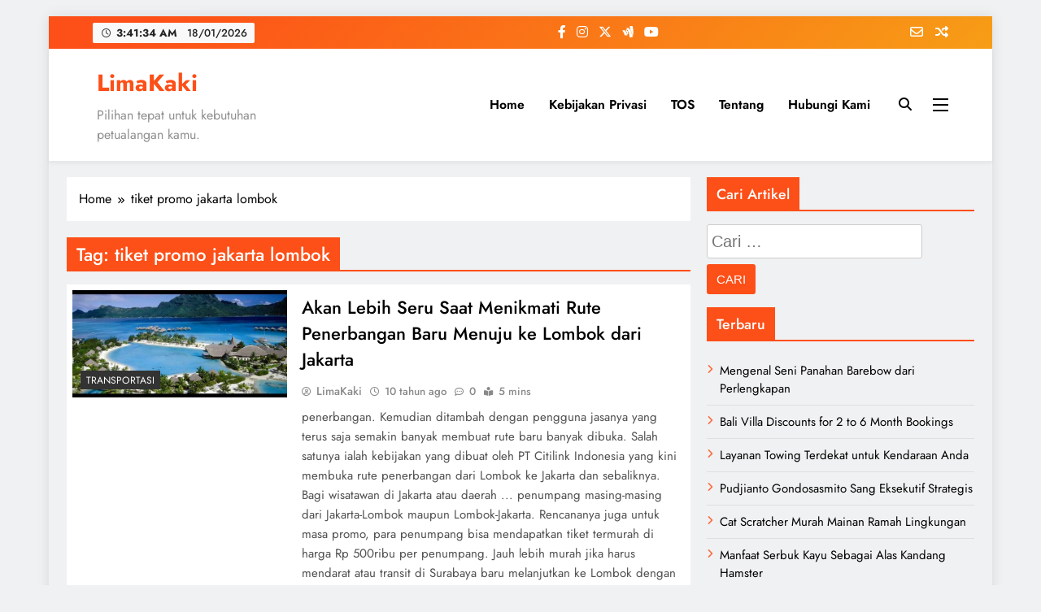

--- FILE ---
content_type: text/html; charset=UTF-8
request_url: https://limakaki.com/tag/tiket-promo-jakarta-lombok
body_size: 14868
content:
<!doctype html><html dir="ltr" lang="id" prefix="og: https://ogp.me/ns#"><head><meta charset="UTF-8"><meta name="viewport" content="width=device-width, initial-scale=1"><link rel="profile" href="https://gmpg.org/xfn/11"><title>LimaKaki: tiket promo jakarta lombok</title><style>img:is([sizes="auto" i], [sizes^="auto," i]) { contain-intrinsic-size: 3000px 1500px }</style><meta name="robots" content="max-snippet:-1, max-image-preview:large, max-video-preview:-1" /><link rel="canonical" href="https://limakaki.com/tag/tiket-promo-jakarta-lombok" /><meta name="generator" content="All in One SEO (AIOSEO) 4.9.3" /> <script type="application/ld+json" class="aioseo-schema">{"@context":"https:\/\/schema.org","@graph":[{"@type":"BreadcrumbList","@id":"https:\/\/limakaki.com\/tag\/tiket-promo-jakarta-lombok#breadcrumblist","itemListElement":[{"@type":"ListItem","@id":"https:\/\/limakaki.com#listItem","position":1,"name":"Home","item":"https:\/\/limakaki.com","nextItem":{"@type":"ListItem","@id":"https:\/\/limakaki.com\/tag\/tiket-promo-jakarta-lombok#listItem","name":"tiket promo jakarta lombok"}},{"@type":"ListItem","@id":"https:\/\/limakaki.com\/tag\/tiket-promo-jakarta-lombok#listItem","position":2,"name":"tiket promo jakarta lombok","previousItem":{"@type":"ListItem","@id":"https:\/\/limakaki.com#listItem","name":"Home"}}]},{"@type":"CollectionPage","@id":"https:\/\/limakaki.com\/tag\/tiket-promo-jakarta-lombok#collectionpage","url":"https:\/\/limakaki.com\/tag\/tiket-promo-jakarta-lombok","name":"LimaKaki: tiket promo jakarta lombok","inLanguage":"id-ID","isPartOf":{"@id":"https:\/\/limakaki.com\/#website"},"breadcrumb":{"@id":"https:\/\/limakaki.com\/tag\/tiket-promo-jakarta-lombok#breadcrumblist"}},{"@type":"Organization","@id":"https:\/\/limakaki.com\/#organization","name":"LimaKaki","description":"Pilihan tepat untuk kebutuhan petualangan kamu.","url":"https:\/\/limakaki.com\/"},{"@type":"WebSite","@id":"https:\/\/limakaki.com\/#website","url":"https:\/\/limakaki.com\/","name":"LimaKaki","description":"Pilihan tepat untuk kebutuhan petualangan kamu.","inLanguage":"id-ID","publisher":{"@id":"https:\/\/limakaki.com\/#organization"}}]}</script> <link rel="alternate" type="application/rss+xml" title="LimaKaki &raquo; Feed" href="https://limakaki.com/feed" /><link rel="alternate" type="application/rss+xml" title="LimaKaki &raquo; Umpan Komentar" href="https://limakaki.com/comments/feed" /><link rel="alternate" type="application/rss+xml" title="LimaKaki &raquo; tiket promo jakarta lombok Umpan Tag" href="https://limakaki.com/tag/tiket-promo-jakarta-lombok/feed" /><link data-optimized="1" rel='stylesheet' id='wp-block-library-css' href='https://limakaki.com/wp-content/litespeed/css/f6fc99fc27de7e06d4cd5ac9a151a4fd.css?ver=64ca4' media='all' /><style id='classic-theme-styles-inline-css'>/*! This file is auto-generated */
.wp-block-button__link{color:#fff;background-color:#32373c;border-radius:9999px;box-shadow:none;text-decoration:none;padding:calc(.667em + 2px) calc(1.333em + 2px);font-size:1.125em}.wp-block-file__button{background:#32373c;color:#fff;text-decoration:none}</style><link data-optimized="1" rel='stylesheet' id='aioseo/css/src/vue/standalone/blocks/table-of-contents/global.scss-css' href='https://limakaki.com/wp-content/litespeed/css/7347665fb85d768dbd0051bbc110c150.css?ver=b319d' media='all' /><style id='global-styles-inline-css'>:root{--wp--preset--aspect-ratio--square: 1;--wp--preset--aspect-ratio--4-3: 4/3;--wp--preset--aspect-ratio--3-4: 3/4;--wp--preset--aspect-ratio--3-2: 3/2;--wp--preset--aspect-ratio--2-3: 2/3;--wp--preset--aspect-ratio--16-9: 16/9;--wp--preset--aspect-ratio--9-16: 9/16;--wp--preset--color--black: #000000;--wp--preset--color--cyan-bluish-gray: #abb8c3;--wp--preset--color--white: #ffffff;--wp--preset--color--pale-pink: #f78da7;--wp--preset--color--vivid-red: #cf2e2e;--wp--preset--color--luminous-vivid-orange: #ff6900;--wp--preset--color--luminous-vivid-amber: #fcb900;--wp--preset--color--light-green-cyan: #7bdcb5;--wp--preset--color--vivid-green-cyan: #00d084;--wp--preset--color--pale-cyan-blue: #8ed1fc;--wp--preset--color--vivid-cyan-blue: #0693e3;--wp--preset--color--vivid-purple: #9b51e0;--wp--preset--gradient--vivid-cyan-blue-to-vivid-purple: linear-gradient(135deg,rgba(6,147,227,1) 0%,rgb(155,81,224) 100%);--wp--preset--gradient--light-green-cyan-to-vivid-green-cyan: linear-gradient(135deg,rgb(122,220,180) 0%,rgb(0,208,130) 100%);--wp--preset--gradient--luminous-vivid-amber-to-luminous-vivid-orange: linear-gradient(135deg,rgba(252,185,0,1) 0%,rgba(255,105,0,1) 100%);--wp--preset--gradient--luminous-vivid-orange-to-vivid-red: linear-gradient(135deg,rgba(255,105,0,1) 0%,rgb(207,46,46) 100%);--wp--preset--gradient--very-light-gray-to-cyan-bluish-gray: linear-gradient(135deg,rgb(238,238,238) 0%,rgb(169,184,195) 100%);--wp--preset--gradient--cool-to-warm-spectrum: linear-gradient(135deg,rgb(74,234,220) 0%,rgb(151,120,209) 20%,rgb(207,42,186) 40%,rgb(238,44,130) 60%,rgb(251,105,98) 80%,rgb(254,248,76) 100%);--wp--preset--gradient--blush-light-purple: linear-gradient(135deg,rgb(255,206,236) 0%,rgb(152,150,240) 100%);--wp--preset--gradient--blush-bordeaux: linear-gradient(135deg,rgb(254,205,165) 0%,rgb(254,45,45) 50%,rgb(107,0,62) 100%);--wp--preset--gradient--luminous-dusk: linear-gradient(135deg,rgb(255,203,112) 0%,rgb(199,81,192) 50%,rgb(65,88,208) 100%);--wp--preset--gradient--pale-ocean: linear-gradient(135deg,rgb(255,245,203) 0%,rgb(182,227,212) 50%,rgb(51,167,181) 100%);--wp--preset--gradient--electric-grass: linear-gradient(135deg,rgb(202,248,128) 0%,rgb(113,206,126) 100%);--wp--preset--gradient--midnight: linear-gradient(135deg,rgb(2,3,129) 0%,rgb(40,116,252) 100%);--wp--preset--font-size--small: 13px;--wp--preset--font-size--medium: 20px;--wp--preset--font-size--large: 36px;--wp--preset--font-size--x-large: 42px;--wp--preset--spacing--20: 0.44rem;--wp--preset--spacing--30: 0.67rem;--wp--preset--spacing--40: 1rem;--wp--preset--spacing--50: 1.5rem;--wp--preset--spacing--60: 2.25rem;--wp--preset--spacing--70: 3.38rem;--wp--preset--spacing--80: 5.06rem;--wp--preset--shadow--natural: 6px 6px 9px rgba(0, 0, 0, 0.2);--wp--preset--shadow--deep: 12px 12px 50px rgba(0, 0, 0, 0.4);--wp--preset--shadow--sharp: 6px 6px 0px rgba(0, 0, 0, 0.2);--wp--preset--shadow--outlined: 6px 6px 0px -3px rgba(255, 255, 255, 1), 6px 6px rgba(0, 0, 0, 1);--wp--preset--shadow--crisp: 6px 6px 0px rgba(0, 0, 0, 1);}:where(.is-layout-flex){gap: 0.5em;}:where(.is-layout-grid){gap: 0.5em;}body .is-layout-flex{display: flex;}.is-layout-flex{flex-wrap: wrap;align-items: center;}.is-layout-flex > :is(*, div){margin: 0;}body .is-layout-grid{display: grid;}.is-layout-grid > :is(*, div){margin: 0;}:where(.wp-block-columns.is-layout-flex){gap: 2em;}:where(.wp-block-columns.is-layout-grid){gap: 2em;}:where(.wp-block-post-template.is-layout-flex){gap: 1.25em;}:where(.wp-block-post-template.is-layout-grid){gap: 1.25em;}.has-black-color{color: var(--wp--preset--color--black) !important;}.has-cyan-bluish-gray-color{color: var(--wp--preset--color--cyan-bluish-gray) !important;}.has-white-color{color: var(--wp--preset--color--white) !important;}.has-pale-pink-color{color: var(--wp--preset--color--pale-pink) !important;}.has-vivid-red-color{color: var(--wp--preset--color--vivid-red) !important;}.has-luminous-vivid-orange-color{color: var(--wp--preset--color--luminous-vivid-orange) !important;}.has-luminous-vivid-amber-color{color: var(--wp--preset--color--luminous-vivid-amber) !important;}.has-light-green-cyan-color{color: var(--wp--preset--color--light-green-cyan) !important;}.has-vivid-green-cyan-color{color: var(--wp--preset--color--vivid-green-cyan) !important;}.has-pale-cyan-blue-color{color: var(--wp--preset--color--pale-cyan-blue) !important;}.has-vivid-cyan-blue-color{color: var(--wp--preset--color--vivid-cyan-blue) !important;}.has-vivid-purple-color{color: var(--wp--preset--color--vivid-purple) !important;}.has-black-background-color{background-color: var(--wp--preset--color--black) !important;}.has-cyan-bluish-gray-background-color{background-color: var(--wp--preset--color--cyan-bluish-gray) !important;}.has-white-background-color{background-color: var(--wp--preset--color--white) !important;}.has-pale-pink-background-color{background-color: var(--wp--preset--color--pale-pink) !important;}.has-vivid-red-background-color{background-color: var(--wp--preset--color--vivid-red) !important;}.has-luminous-vivid-orange-background-color{background-color: var(--wp--preset--color--luminous-vivid-orange) !important;}.has-luminous-vivid-amber-background-color{background-color: var(--wp--preset--color--luminous-vivid-amber) !important;}.has-light-green-cyan-background-color{background-color: var(--wp--preset--color--light-green-cyan) !important;}.has-vivid-green-cyan-background-color{background-color: var(--wp--preset--color--vivid-green-cyan) !important;}.has-pale-cyan-blue-background-color{background-color: var(--wp--preset--color--pale-cyan-blue) !important;}.has-vivid-cyan-blue-background-color{background-color: var(--wp--preset--color--vivid-cyan-blue) !important;}.has-vivid-purple-background-color{background-color: var(--wp--preset--color--vivid-purple) !important;}.has-black-border-color{border-color: var(--wp--preset--color--black) !important;}.has-cyan-bluish-gray-border-color{border-color: var(--wp--preset--color--cyan-bluish-gray) !important;}.has-white-border-color{border-color: var(--wp--preset--color--white) !important;}.has-pale-pink-border-color{border-color: var(--wp--preset--color--pale-pink) !important;}.has-vivid-red-border-color{border-color: var(--wp--preset--color--vivid-red) !important;}.has-luminous-vivid-orange-border-color{border-color: var(--wp--preset--color--luminous-vivid-orange) !important;}.has-luminous-vivid-amber-border-color{border-color: var(--wp--preset--color--luminous-vivid-amber) !important;}.has-light-green-cyan-border-color{border-color: var(--wp--preset--color--light-green-cyan) !important;}.has-vivid-green-cyan-border-color{border-color: var(--wp--preset--color--vivid-green-cyan) !important;}.has-pale-cyan-blue-border-color{border-color: var(--wp--preset--color--pale-cyan-blue) !important;}.has-vivid-cyan-blue-border-color{border-color: var(--wp--preset--color--vivid-cyan-blue) !important;}.has-vivid-purple-border-color{border-color: var(--wp--preset--color--vivid-purple) !important;}.has-vivid-cyan-blue-to-vivid-purple-gradient-background{background: var(--wp--preset--gradient--vivid-cyan-blue-to-vivid-purple) !important;}.has-light-green-cyan-to-vivid-green-cyan-gradient-background{background: var(--wp--preset--gradient--light-green-cyan-to-vivid-green-cyan) !important;}.has-luminous-vivid-amber-to-luminous-vivid-orange-gradient-background{background: var(--wp--preset--gradient--luminous-vivid-amber-to-luminous-vivid-orange) !important;}.has-luminous-vivid-orange-to-vivid-red-gradient-background{background: var(--wp--preset--gradient--luminous-vivid-orange-to-vivid-red) !important;}.has-very-light-gray-to-cyan-bluish-gray-gradient-background{background: var(--wp--preset--gradient--very-light-gray-to-cyan-bluish-gray) !important;}.has-cool-to-warm-spectrum-gradient-background{background: var(--wp--preset--gradient--cool-to-warm-spectrum) !important;}.has-blush-light-purple-gradient-background{background: var(--wp--preset--gradient--blush-light-purple) !important;}.has-blush-bordeaux-gradient-background{background: var(--wp--preset--gradient--blush-bordeaux) !important;}.has-luminous-dusk-gradient-background{background: var(--wp--preset--gradient--luminous-dusk) !important;}.has-pale-ocean-gradient-background{background: var(--wp--preset--gradient--pale-ocean) !important;}.has-electric-grass-gradient-background{background: var(--wp--preset--gradient--electric-grass) !important;}.has-midnight-gradient-background{background: var(--wp--preset--gradient--midnight) !important;}.has-small-font-size{font-size: var(--wp--preset--font-size--small) !important;}.has-medium-font-size{font-size: var(--wp--preset--font-size--medium) !important;}.has-large-font-size{font-size: var(--wp--preset--font-size--large) !important;}.has-x-large-font-size{font-size: var(--wp--preset--font-size--x-large) !important;}
:where(.wp-block-post-template.is-layout-flex){gap: 1.25em;}:where(.wp-block-post-template.is-layout-grid){gap: 1.25em;}
:where(.wp-block-columns.is-layout-flex){gap: 2em;}:where(.wp-block-columns.is-layout-grid){gap: 2em;}
:root :where(.wp-block-pullquote){font-size: 1.5em;line-height: 1.6;}</style><link data-optimized="1" rel='stylesheet' id='ez-toc-css' href='https://limakaki.com/wp-content/litespeed/css/5f45e48199ac91a45df35ed0d5fbf570.css?ver=e59f2' media='all' /><style id='ez-toc-inline-css'>div#ez-toc-container .ez-toc-title {font-size: 120%;}div#ez-toc-container .ez-toc-title {font-weight: 500;}div#ez-toc-container ul li , div#ez-toc-container ul li a {font-size: 95%;}div#ez-toc-container ul li , div#ez-toc-container ul li a {font-weight: 500;}div#ez-toc-container nav ul ul li {font-size: 90%;}.ez-toc-box-title {font-weight: bold; margin-bottom: 10px; text-align: center; text-transform: uppercase; letter-spacing: 1px; color: #666; padding-bottom: 5px;position:absolute;top:-4%;left:5%;background-color: inherit;transition: top 0.3s ease;}.ez-toc-box-title.toc-closed {top:-25%;}
.ez-toc-container-direction {direction: ltr;}.ez-toc-counter ul{counter-reset: item ;}.ez-toc-counter nav ul li a::before {content: counters(item, '.', decimal) '. ';display: inline-block;counter-increment: item;flex-grow: 0;flex-shrink: 0;margin-right: .2em; float: left; }.ez-toc-widget-direction {direction: ltr;}.ez-toc-widget-container ul{counter-reset: item ;}.ez-toc-widget-container nav ul li a::before {content: counters(item, '.', decimal) '. ';display: inline-block;counter-increment: item;flex-grow: 0;flex-shrink: 0;margin-right: .2em; float: left; }</style><link data-optimized="1" rel='stylesheet' id='fontawesome-css' href='https://limakaki.com/wp-content/litespeed/css/66d869c2fe7847e8323f590e1dc1e891.css?ver=98e50' media='all' /><link data-optimized="1" rel='stylesheet' id='slick-css' href='https://limakaki.com/wp-content/litespeed/css/898d0d433b3f17888d8f736fda670504.css?ver=335bc' media='all' /><link data-optimized="1" rel='stylesheet' id='digital-newspaper-typo-fonts-css' href='https://limakaki.com/wp-content/litespeed/css/4860f8b0010eb9db82cf71722062fb7e.css?ver=2fb7e' media='all' /><link data-optimized="1" rel='stylesheet' id='digital-newspaper-style-css' href='https://limakaki.com/wp-content/litespeed/css/2a5d561f67f693f434c8fabd6a155fe7.css?ver=ad9fa' media='all' /><style id='digital-newspaper-style-inline-css'>body.digital_newspaper_font_typography{ --digital-newspaper-global-preset-color-1: #FD4F18;}
 body.digital_newspaper_font_typography{ --digital-newspaper-global-preset-color-2: #27272a;}
 body.digital_newspaper_font_typography{ --digital-newspaper-global-preset-color-3: #ef4444;}
 body.digital_newspaper_font_typography{ --digital-newspaper-global-preset-color-4: #eab308;}
 body.digital_newspaper_font_typography{ --digital-newspaper-global-preset-color-5: #84cc16;}
 body.digital_newspaper_font_typography{ --digital-newspaper-global-preset-color-6: #22c55e;}
 body.digital_newspaper_font_typography{ --digital-newspaper-global-preset-color-7: #06b6d4;}
 body.digital_newspaper_font_typography{ --digital-newspaper-global-preset-color-8: #0284c7;}
 body.digital_newspaper_font_typography{ --digital-newspaper-global-preset-color-9: #6366f1;}
 body.digital_newspaper_font_typography{ --digital-newspaper-global-preset-color-10: #84cc16;}
 body.digital_newspaper_font_typography{ --digital-newspaper-global-preset-color-11: #a855f7;}
 body.digital_newspaper_font_typography{ --digital-newspaper-global-preset-color-12: #f43f5e;}
 body.digital_newspaper_font_typography{ --digital-newspaper-global-preset-gradient-color-1: linear-gradient( 135deg, #485563 10%, #29323c 100%);}
 body.digital_newspaper_font_typography{ --digital-newspaper-global-preset-gradient-color-2: linear-gradient( 135deg, #FF512F 10%, #F09819 100%);}
 body.digital_newspaper_font_typography{ --digital-newspaper-global-preset-gradient-color-3: linear-gradient( 135deg, #00416A 10%, #E4E5E6 100%);}
 body.digital_newspaper_font_typography{ --digital-newspaper-global-preset-gradient-color-4: linear-gradient( 135deg, #CE9FFC 10%, #7367F0 100%);}
 body.digital_newspaper_font_typography{ --digital-newspaper-global-preset-gradient-color-5: linear-gradient( 135deg, #90F7EC 10%, #32CCBC 100%);}
 body.digital_newspaper_font_typography{ --digital-newspaper-global-preset-gradient-color-6: linear-gradient( 135deg, #81FBB8 10%, #28C76F 100%);}
 body.digital_newspaper_font_typography{ --digital-newspaper-global-preset-gradient-color-7: linear-gradient( 135deg, #EB3349 10%, #F45C43 100%);}
 body.digital_newspaper_font_typography{ --digital-newspaper-global-preset-gradient-color-8: linear-gradient( 135deg, #FFF720 10%, #3CD500 100%);}
 body.digital_newspaper_font_typography{ --digital-newspaper-global-preset-gradient-color-9: linear-gradient( 135deg, #FF96F9 10%, #C32BAC 100%);}
 body.digital_newspaper_font_typography{ --digital-newspaper-global-preset-gradient-color-10: linear-gradient( 135deg, #69FF97 10%, #00E4FF 100%);}
 body.digital_newspaper_font_typography{ --digital-newspaper-global-preset-gradient-color-11: linear-gradient( 135deg, #3C8CE7 10%, #00EAFF 100%);}
 body.digital_newspaper_font_typography{ --digital-newspaper-global-preset-gradient-color-12: linear-gradient( 135deg, #FF7AF5 10%, #513162 100%);}
.digital_newspaper_font_typography { --header-padding: 15px;} .digital_newspaper_font_typography { --header-padding-tablet: 10px;} .digital_newspaper_font_typography { --header-padding-smartphone: 10px;}.digital_newspaper_main_body .site-header.layout--default .top-header{ background: linear-gradient(135deg,rgb(253,79,24) 10%,rgb(247,157,22) 100%)}.digital_newspaper_font_typography { --site-title-family : Jost; }
.digital_newspaper_font_typography { --site-title-weight : 700; }
.digital_newspaper_font_typography { --site-title-texttransform : unset; }
.digital_newspaper_font_typography { --site-title-textdecoration : none; }
.digital_newspaper_font_typography { --site-title-size : 29px; }
.digital_newspaper_font_typography { --site-title-size-tab : 29px; }
.digital_newspaper_font_typography { --site-title-size-mobile : 29px; }
.digital_newspaper_font_typography { --site-title-lineheight : 45px; }
.digital_newspaper_font_typography { --site-title-lineheight-tab : 42px; }
.digital_newspaper_font_typography { --site-title-lineheight-mobile : 40px; }
.digital_newspaper_font_typography { --site-title-letterspacing : 0px; }
.digital_newspaper_font_typography { --site-title-letterspacing-tab : 0px; }
.digital_newspaper_font_typography { --site-title-letterspacing-mobile : 0px; }
.digital_newspaper_font_typography { --block-title-family : Jost; }
.digital_newspaper_font_typography { --block-title-weight : 500; }
.digital_newspaper_font_typography { --block-title-texttransform : unset; }
.digital_newspaper_font_typography { --block-title-textdecoration : none; }
.digital_newspaper_font_typography { --block-title-size : 26px; }
.digital_newspaper_font_typography { --block-title-size-tab : 26px; }
.digital_newspaper_font_typography { --block-title-size-mobile : 25px; }
.digital_newspaper_font_typography { --block-title-lineheight : 30px; }
.digital_newspaper_font_typography { --block-title-lineheight-tab : 30px; }
.digital_newspaper_font_typography { --block-title-lineheight-mobile : 30px; }
.digital_newspaper_font_typography { --block-title-letterspacing : 0px; }
.digital_newspaper_font_typography { --block-title-letterspacing-tab : 0px; }
.digital_newspaper_font_typography { --block-title-letterspacing-mobile : 0px; }
.digital_newspaper_font_typography { --post-title-family : Jost; }
.digital_newspaper_font_typography { --post-title-weight : 500; }
.digital_newspaper_font_typography { --post-title-texttransform : unset; }
.digital_newspaper_font_typography { --post-title-textdecoration : none; }
.digital_newspaper_font_typography { --post-title-size : 22px; }
.digital_newspaper_font_typography { --post-title-size-tab : 20px; }
.digital_newspaper_font_typography { --post-title-size-mobile : 19px; }
.digital_newspaper_font_typography { --post-title-lineheight : 27px; }
.digital_newspaper_font_typography { --post-title-lineheight-tab : 27px; }
.digital_newspaper_font_typography { --post-title-lineheight-mobile : 27px; }
.digital_newspaper_font_typography { --post-title-letterspacing : 0px; }
.digital_newspaper_font_typography { --post-title-letterspacing-tab : 0px; }
.digital_newspaper_font_typography { --post-title-letterspacing-mobile : 0px; }
.digital_newspaper_font_typography { --meta-family : Jost; }
.digital_newspaper_font_typography { --meta-weight : 500; }
.digital_newspaper_font_typography { --meta-texttransform : unset; }
.digital_newspaper_font_typography { --meta-textdecoration : none; }
.digital_newspaper_font_typography { --meta-size : 14px; }
.digital_newspaper_font_typography { --meta-size-tab : 14px; }
.digital_newspaper_font_typography { --meta-size-mobile : 14px; }
.digital_newspaper_font_typography { --meta-lineheight : 20px; }
.digital_newspaper_font_typography { --meta-lineheight-tab : 20px; }
.digital_newspaper_font_typography { --meta-lineheight-mobile : 20px; }
.digital_newspaper_font_typography { --meta-letterspacing : 0px; }
.digital_newspaper_font_typography { --meta-letterspacing-tab : 0px; }
.digital_newspaper_font_typography { --meta-letterspacing-mobile : 0px; }
.digital_newspaper_font_typography { --content-family : Jost; }
.digital_newspaper_font_typography { --content-weight : 400; }
.digital_newspaper_font_typography { --content-texttransform : unset; }
.digital_newspaper_font_typography { --content-textdecoration : none; }
.digital_newspaper_font_typography { --content-size : 15px; }
.digital_newspaper_font_typography { --content-size-tab : 15px; }
.digital_newspaper_font_typography { --content-size-mobile : 15px; }
.digital_newspaper_font_typography { --content-lineheight : 24px; }
.digital_newspaper_font_typography { --content-lineheight-tab : 24px; }
.digital_newspaper_font_typography { --content-lineheight-mobile : 24px; }
.digital_newspaper_font_typography { --content-letterspacing : 0px; }
.digital_newspaper_font_typography { --content-letterspacing-tab : 0px; }
.digital_newspaper_font_typography { --content-letterspacing-mobile : 0px; }
.digital_newspaper_font_typography { --menu-family : Jost; }
.digital_newspaper_font_typography { --menu-weight : 600; }
.digital_newspaper_font_typography { --menu-texttransform : unset; }
.digital_newspaper_font_typography { --menu-textdecoration : none; }
.digital_newspaper_font_typography { --menu-size : 15px; }
.digital_newspaper_font_typography { --menu-size-tab : 16px; }
.digital_newspaper_font_typography { --menu-size-mobile : 16px; }
.digital_newspaper_font_typography { --menu-lineheight : 24px; }
.digital_newspaper_font_typography { --menu-lineheight-tab : 24px; }
.digital_newspaper_font_typography { --menu-lineheight-mobile : 24px; }
.digital_newspaper_font_typography { --menu-letterspacing : 0px; }
.digital_newspaper_font_typography { --menu-letterspacing-tab : 0px; }
.digital_newspaper_font_typography { --menu-letterspacing-mobile : 0px; }
.digital_newspaper_font_typography { --submenu-family : Jost; }
.digital_newspaper_font_typography { --submenu-weight : 700; }
.digital_newspaper_font_typography { --submenu-texttransform : unset; }
.digital_newspaper_font_typography { --submenu-textdecoration : none; }
.digital_newspaper_font_typography { --submenu-size : 15px; }
.digital_newspaper_font_typography { --submenu-size-tab : 15px; }
.digital_newspaper_font_typography { --submenu-size-mobile : 15px; }
.digital_newspaper_font_typography { --submenu-lineheight : 24px; }
.digital_newspaper_font_typography { --submenu-lineheight-tab : 24px; }
.digital_newspaper_font_typography { --submenu-lineheight-mobile : 24px; }
.digital_newspaper_font_typography { --submenu-letterspacing : 0px; }
.digital_newspaper_font_typography { --submenu-letterspacing-tab : 0px; }
.digital_newspaper_font_typography { --submenu-letterspacing-mobile : 0px; }
.digital_newspaper_font_typography { --single-title-family : Jost; }
.digital_newspaper_font_typography { --single-title-weight : 700; }
.digital_newspaper_font_typography { --single-title-texttransform : unset; }
.digital_newspaper_font_typography { --single-title-textdecoration : none; }
.digital_newspaper_font_typography { --single-title-size : 34px; }
.digital_newspaper_font_typography { --single-title-size-tab : 32px; }
.digital_newspaper_font_typography { --single-title-size-mobile : 30px; }
.digital_newspaper_font_typography { --single-title-lineheight : 40px; }
.digital_newspaper_font_typography { --single-title-lineheight-tab : 40px; }
.digital_newspaper_font_typography { --single-title-lineheight-mobile : 35px; }
.digital_newspaper_font_typography { --single-title-letterspacing : 0px; }
.digital_newspaper_font_typography { --single-title-letterspacing-tab : 0px; }
.digital_newspaper_font_typography { --single-title-letterspacing-mobile : 0px; }
.digital_newspaper_font_typography { --single-meta-family : Jost; }
.digital_newspaper_font_typography { --single-meta-weight : 500; }
.digital_newspaper_font_typography { --single-meta-texttransform : unset; }
.digital_newspaper_font_typography { --single-meta-textdecoration : none; }
.digital_newspaper_font_typography { --single-meta-size : 14px; }
.digital_newspaper_font_typography { --single-meta-size-tab : 14px; }
.digital_newspaper_font_typography { --single-meta-size-mobile : 13px; }
.digital_newspaper_font_typography { --single-meta-lineheight : 22px; }
.digital_newspaper_font_typography { --single-meta-lineheight-tab : 22px; }
.digital_newspaper_font_typography { --single-meta-lineheight-mobile : 22px; }
.digital_newspaper_font_typography { --single-meta-letterspacing : 0px; }
.digital_newspaper_font_typography { --single-meta-letterspacing-tab : 0px; }
.digital_newspaper_font_typography { --single-meta-letterspacing-mobile : 0px; }
.digital_newspaper_font_typography { --single-content-family : Jost; }
.digital_newspaper_font_typography { --single-content-weight : 400; }
.digital_newspaper_font_typography { --single-content-texttransform : unset; }
.digital_newspaper_font_typography { --single-content-textdecoration : none; }
.digital_newspaper_font_typography { --single-content-size : 17px; }
.digital_newspaper_font_typography { --single-content-size-tab : 16px; }
.digital_newspaper_font_typography { --single-content-size-mobile : 16px; }
.digital_newspaper_font_typography { --single-content-lineheight : 27px; }
.digital_newspaper_font_typography { --single-content-lineheight-tab : 22px; }
.digital_newspaper_font_typography { --single-content-lineheight-mobile : 22px; }
.digital_newspaper_font_typography { --single-content-letterspacing : 0px; }
.digital_newspaper_font_typography { --single-content-letterspacing-tab : 0px; }
.digital_newspaper_font_typography { --single-content-letterspacing-mobile : 0px; }
body .site-branding img.custom-logo{ width: 230px; }@media(max-width: 940px) { body .site-branding img.custom-logo{ width: 200px; } }
@media(max-width: 610px) { body .site-branding img.custom-logo{ width: 200px; } }
.digital_newspaper_main_body { --site-bk-color: #F0F1F2} body.digital_newspaper_font_typography{ --digital-newspaper-animation-object-color: #FD4F18;}
@media(max-width: 610px) { .ads-banner{ display : block;} }@media(max-width: 610px) { body #digital-newspaper-scroll-to-top.show{ display : none;} } body.digital_newspaper_main_body{ --theme-color-red: #FD4F18;} body.digital_newspaper_dark_mode{ --theme-color-red: #FD4F18;}body .post-categories .cat-item.cat-8418 { background-color : #333333} body .post-categories .cat-item.cat-8418:hover { background-color : #FD4F18} body .digital-newspaper-category-no-bk .post-categories .cat-item.cat-8418 a { color : #333333} body .digital-newspaper-category-no-bk .post-categories .cat-item.cat-8418 a:hover { color : #FD4F18;} body .post-categories .cat-item.cat-6749 { background-color : #333333} body .post-categories .cat-item.cat-6749:hover { background-color : #FD4F18} body .digital-newspaper-category-no-bk .post-categories .cat-item.cat-6749 a { color : #333333} body .digital-newspaper-category-no-bk .post-categories .cat-item.cat-6749 a:hover { color : #FD4F18;} body .post-categories .cat-item.cat-221 { background-color : #333333} body .post-categories .cat-item.cat-221:hover { background-color : #FD4F18} body .digital-newspaper-category-no-bk .post-categories .cat-item.cat-221 a { color : #333333} body .digital-newspaper-category-no-bk .post-categories .cat-item.cat-221 a:hover { color : #FD4F18;} body .post-categories .cat-item.cat-8589 { background-color : #333333} body .post-categories .cat-item.cat-8589:hover { background-color : #FD4F18} body .digital-newspaper-category-no-bk .post-categories .cat-item.cat-8589 a { color : #333333} body .digital-newspaper-category-no-bk .post-categories .cat-item.cat-8589 a:hover { color : #FD4F18;} body .post-categories .cat-item.cat-11174 { background-color : #333333} body .post-categories .cat-item.cat-11174:hover { background-color : #FD4F18} body .digital-newspaper-category-no-bk .post-categories .cat-item.cat-11174 a { color : #333333} body .digital-newspaper-category-no-bk .post-categories .cat-item.cat-11174 a:hover { color : #FD4F18;} body .post-categories .cat-item.cat-13177 { background-color : #333333} body .post-categories .cat-item.cat-13177:hover { background-color : #FD4F18} body .digital-newspaper-category-no-bk .post-categories .cat-item.cat-13177 a { color : #333333} body .digital-newspaper-category-no-bk .post-categories .cat-item.cat-13177 a:hover { color : #FD4F18;} body .post-categories .cat-item.cat-12612 { background-color : #333333} body .post-categories .cat-item.cat-12612:hover { background-color : #FD4F18} body .digital-newspaper-category-no-bk .post-categories .cat-item.cat-12612 a { color : #333333} body .digital-newspaper-category-no-bk .post-categories .cat-item.cat-12612 a:hover { color : #FD4F18;} body .post-categories .cat-item.cat-11054 { background-color : #333333} body .post-categories .cat-item.cat-11054:hover { background-color : #FD4F18} body .digital-newspaper-category-no-bk .post-categories .cat-item.cat-11054 a { color : #333333} body .digital-newspaper-category-no-bk .post-categories .cat-item.cat-11054 a:hover { color : #FD4F18;} body .post-categories .cat-item.cat-14656 { background-color : #333333} body .post-categories .cat-item.cat-14656:hover { background-color : #FD4F18} body .digital-newspaper-category-no-bk .post-categories .cat-item.cat-14656 a { color : #333333} body .digital-newspaper-category-no-bk .post-categories .cat-item.cat-14656 a:hover { color : #FD4F18;} body .post-categories .cat-item.cat-14485 { background-color : #333333} body .post-categories .cat-item.cat-14485:hover { background-color : #FD4F18} body .digital-newspaper-category-no-bk .post-categories .cat-item.cat-14485 a { color : #333333} body .digital-newspaper-category-no-bk .post-categories .cat-item.cat-14485 a:hover { color : #FD4F18;} body .post-categories .cat-item.cat-15126 { background-color : #333333} body .post-categories .cat-item.cat-15126:hover { background-color : #FD4F18} body .digital-newspaper-category-no-bk .post-categories .cat-item.cat-15126 a { color : #333333} body .digital-newspaper-category-no-bk .post-categories .cat-item.cat-15126 a:hover { color : #FD4F18;} body .post-categories .cat-item.cat-16684 { background-color : #333333} body .post-categories .cat-item.cat-16684:hover { background-color : #FD4F18} body .digital-newspaper-category-no-bk .post-categories .cat-item.cat-16684 a { color : #333333} body .digital-newspaper-category-no-bk .post-categories .cat-item.cat-16684 a:hover { color : #FD4F18;} body .post-categories .cat-item.cat-16381 { background-color : #333333} body .post-categories .cat-item.cat-16381:hover { background-color : #FD4F18} body .digital-newspaper-category-no-bk .post-categories .cat-item.cat-16381 a { color : #333333} body .digital-newspaper-category-no-bk .post-categories .cat-item.cat-16381 a:hover { color : #FD4F18;} body .post-categories .cat-item.cat-14981 { background-color : #333333} body .post-categories .cat-item.cat-14981:hover { background-color : #FD4F18} body .digital-newspaper-category-no-bk .post-categories .cat-item.cat-14981 a { color : #333333} body .digital-newspaper-category-no-bk .post-categories .cat-item.cat-14981 a:hover { color : #FD4F18;} body .post-categories .cat-item.cat-15075 { background-color : #333333} body .post-categories .cat-item.cat-15075:hover { background-color : #FD4F18} body .digital-newspaper-category-no-bk .post-categories .cat-item.cat-15075 a { color : #333333} body .digital-newspaper-category-no-bk .post-categories .cat-item.cat-15075 a:hover { color : #FD4F18;} body .post-categories .cat-item.cat-14868 { background-color : #333333} body .post-categories .cat-item.cat-14868:hover { background-color : #FD4F18} body .digital-newspaper-category-no-bk .post-categories .cat-item.cat-14868 a { color : #333333} body .digital-newspaper-category-no-bk .post-categories .cat-item.cat-14868 a:hover { color : #FD4F18;} body .post-categories .cat-item.cat-15444 { background-color : #333333} body .post-categories .cat-item.cat-15444:hover { background-color : #FD4F18} body .digital-newspaper-category-no-bk .post-categories .cat-item.cat-15444 a { color : #333333} body .digital-newspaper-category-no-bk .post-categories .cat-item.cat-15444 a:hover { color : #FD4F18;} body .post-categories .cat-item.cat-11613 { background-color : #333333} body .post-categories .cat-item.cat-11613:hover { background-color : #FD4F18} body .digital-newspaper-category-no-bk .post-categories .cat-item.cat-11613 a { color : #333333} body .digital-newspaper-category-no-bk .post-categories .cat-item.cat-11613 a:hover { color : #FD4F18;} body .post-categories .cat-item.cat-11568 { background-color : #333333} body .post-categories .cat-item.cat-11568:hover { background-color : #FD4F18} body .digital-newspaper-category-no-bk .post-categories .cat-item.cat-11568 a { color : #333333} body .digital-newspaper-category-no-bk .post-categories .cat-item.cat-11568 a:hover { color : #FD4F18;} body .post-categories .cat-item.cat-14424 { background-color : #333333} body .post-categories .cat-item.cat-14424:hover { background-color : #FD4F18} body .digital-newspaper-category-no-bk .post-categories .cat-item.cat-14424 a { color : #333333} body .digital-newspaper-category-no-bk .post-categories .cat-item.cat-14424 a:hover { color : #FD4F18;} body .post-categories .cat-item.cat-15190 { background-color : #333333} body .post-categories .cat-item.cat-15190:hover { background-color : #FD4F18} body .digital-newspaper-category-no-bk .post-categories .cat-item.cat-15190 a { color : #333333} body .digital-newspaper-category-no-bk .post-categories .cat-item.cat-15190 a:hover { color : #FD4F18;} body .post-categories .cat-item.cat-14709 { background-color : #333333} body .post-categories .cat-item.cat-14709:hover { background-color : #FD4F18} body .digital-newspaper-category-no-bk .post-categories .cat-item.cat-14709 a { color : #333333} body .digital-newspaper-category-no-bk .post-categories .cat-item.cat-14709 a:hover { color : #FD4F18;} body .post-categories .cat-item.cat-16402 { background-color : #333333} body .post-categories .cat-item.cat-16402:hover { background-color : #FD4F18} body .digital-newspaper-category-no-bk .post-categories .cat-item.cat-16402 a { color : #333333} body .digital-newspaper-category-no-bk .post-categories .cat-item.cat-16402 a:hover { color : #FD4F18;} body .post-categories .cat-item.cat-14928 { background-color : #333333} body .post-categories .cat-item.cat-14928:hover { background-color : #FD4F18} body .digital-newspaper-category-no-bk .post-categories .cat-item.cat-14928 a { color : #333333} body .digital-newspaper-category-no-bk .post-categories .cat-item.cat-14928 a:hover { color : #FD4F18;} body .post-categories .cat-item.cat-15035 { background-color : #333333} body .post-categories .cat-item.cat-15035:hover { background-color : #FD4F18} body .digital-newspaper-category-no-bk .post-categories .cat-item.cat-15035 a { color : #333333} body .digital-newspaper-category-no-bk .post-categories .cat-item.cat-15035 a:hover { color : #FD4F18;} body .post-categories .cat-item.cat-14885 { background-color : #333333} body .post-categories .cat-item.cat-14885:hover { background-color : #FD4F18} body .digital-newspaper-category-no-bk .post-categories .cat-item.cat-14885 a { color : #333333} body .digital-newspaper-category-no-bk .post-categories .cat-item.cat-14885 a:hover { color : #FD4F18;} body .post-categories .cat-item.cat-16665 { background-color : #333333} body .post-categories .cat-item.cat-16665:hover { background-color : #FD4F18} body .digital-newspaper-category-no-bk .post-categories .cat-item.cat-16665 a { color : #333333} body .digital-newspaper-category-no-bk .post-categories .cat-item.cat-16665 a:hover { color : #FD4F18;} body .post-categories .cat-item.cat-11143 { background-color : #333333} body .post-categories .cat-item.cat-11143:hover { background-color : #FD4F18} body .digital-newspaper-category-no-bk .post-categories .cat-item.cat-11143 a { color : #333333} body .digital-newspaper-category-no-bk .post-categories .cat-item.cat-11143 a:hover { color : #FD4F18;} body .post-categories .cat-item.cat-11656 { background-color : #333333} body .post-categories .cat-item.cat-11656:hover { background-color : #FD4F18} body .digital-newspaper-category-no-bk .post-categories .cat-item.cat-11656 a { color : #333333} body .digital-newspaper-category-no-bk .post-categories .cat-item.cat-11656 a:hover { color : #FD4F18;} body .post-categories .cat-item.cat-12037 { background-color : #333333} body .post-categories .cat-item.cat-12037:hover { background-color : #FD4F18} body .digital-newspaper-category-no-bk .post-categories .cat-item.cat-12037 a { color : #333333} body .digital-newspaper-category-no-bk .post-categories .cat-item.cat-12037 a:hover { color : #FD4F18;} body .post-categories .cat-item.cat-10904 { background-color : #333333} body .post-categories .cat-item.cat-10904:hover { background-color : #FD4F18} body .digital-newspaper-category-no-bk .post-categories .cat-item.cat-10904 a { color : #333333} body .digital-newspaper-category-no-bk .post-categories .cat-item.cat-10904 a:hover { color : #FD4F18;} body .post-categories .cat-item.cat-15714 { background-color : #333333} body .post-categories .cat-item.cat-15714:hover { background-color : #FD4F18} body .digital-newspaper-category-no-bk .post-categories .cat-item.cat-15714 a { color : #333333} body .digital-newspaper-category-no-bk .post-categories .cat-item.cat-15714 a:hover { color : #FD4F18;} body .post-categories .cat-item.cat-11722 { background-color : #333333} body .post-categories .cat-item.cat-11722:hover { background-color : #FD4F18} body .digital-newspaper-category-no-bk .post-categories .cat-item.cat-11722 a { color : #333333} body .digital-newspaper-category-no-bk .post-categories .cat-item.cat-11722 a:hover { color : #FD4F18;} body .post-categories .cat-item.cat-11707 { background-color : #333333} body .post-categories .cat-item.cat-11707:hover { background-color : #FD4F18} body .digital-newspaper-category-no-bk .post-categories .cat-item.cat-11707 a { color : #333333} body .digital-newspaper-category-no-bk .post-categories .cat-item.cat-11707 a:hover { color : #FD4F18;} body .post-categories .cat-item.cat-15415 { background-color : #333333} body .post-categories .cat-item.cat-15415:hover { background-color : #FD4F18} body .digital-newspaper-category-no-bk .post-categories .cat-item.cat-15415 a { color : #333333} body .digital-newspaper-category-no-bk .post-categories .cat-item.cat-15415 a:hover { color : #FD4F18;} body .post-categories .cat-item.cat-14696 { background-color : #333333} body .post-categories .cat-item.cat-14696:hover { background-color : #FD4F18} body .digital-newspaper-category-no-bk .post-categories .cat-item.cat-14696 a { color : #333333} body .digital-newspaper-category-no-bk .post-categories .cat-item.cat-14696 a:hover { color : #FD4F18;} body .post-categories .cat-item.cat-15273 { background-color : #333333} body .post-categories .cat-item.cat-15273:hover { background-color : #FD4F18} body .digital-newspaper-category-no-bk .post-categories .cat-item.cat-15273 a { color : #333333} body .digital-newspaper-category-no-bk .post-categories .cat-item.cat-15273 a:hover { color : #FD4F18;} body .post-categories .cat-item.cat-15395 { background-color : #333333} body .post-categories .cat-item.cat-15395:hover { background-color : #FD4F18} body .digital-newspaper-category-no-bk .post-categories .cat-item.cat-15395 a { color : #333333} body .digital-newspaper-category-no-bk .post-categories .cat-item.cat-15395 a:hover { color : #FD4F18;} body .post-categories .cat-item.cat-13782 { background-color : #333333} body .post-categories .cat-item.cat-13782:hover { background-color : #FD4F18} body .digital-newspaper-category-no-bk .post-categories .cat-item.cat-13782 a { color : #333333} body .digital-newspaper-category-no-bk .post-categories .cat-item.cat-13782 a:hover { color : #FD4F18;} body .post-categories .cat-item.cat-15306 { background-color : #333333} body .post-categories .cat-item.cat-15306:hover { background-color : #FD4F18} body .digital-newspaper-category-no-bk .post-categories .cat-item.cat-15306 a { color : #333333} body .digital-newspaper-category-no-bk .post-categories .cat-item.cat-15306 a:hover { color : #FD4F18;} body .post-categories .cat-item.cat-15208 { background-color : #333333} body .post-categories .cat-item.cat-15208:hover { background-color : #FD4F18} body .digital-newspaper-category-no-bk .post-categories .cat-item.cat-15208 a { color : #333333} body .digital-newspaper-category-no-bk .post-categories .cat-item.cat-15208 a:hover { color : #FD4F18;} body .post-categories .cat-item.cat-16427 { background-color : #333333} body .post-categories .cat-item.cat-16427:hover { background-color : #FD4F18} body .digital-newspaper-category-no-bk .post-categories .cat-item.cat-16427 a { color : #333333} body .digital-newspaper-category-no-bk .post-categories .cat-item.cat-16427 a:hover { color : #FD4F18;} body .post-categories .cat-item.cat-11454 { background-color : #333333} body .post-categories .cat-item.cat-11454:hover { background-color : #FD4F18} body .digital-newspaper-category-no-bk .post-categories .cat-item.cat-11454 a { color : #333333} body .digital-newspaper-category-no-bk .post-categories .cat-item.cat-11454 a:hover { color : #FD4F18;} body .post-categories .cat-item.cat-13125 { background-color : #333333} body .post-categories .cat-item.cat-13125:hover { background-color : #FD4F18} body .digital-newspaper-category-no-bk .post-categories .cat-item.cat-13125 a { color : #333333} body .digital-newspaper-category-no-bk .post-categories .cat-item.cat-13125 a:hover { color : #FD4F18;} body .post-categories .cat-item.cat-14542 { background-color : #333333} body .post-categories .cat-item.cat-14542:hover { background-color : #FD4F18} body .digital-newspaper-category-no-bk .post-categories .cat-item.cat-14542 a { color : #333333} body .digital-newspaper-category-no-bk .post-categories .cat-item.cat-14542 a:hover { color : #FD4F18;} body .post-categories .cat-item.cat-13377 { background-color : #333333} body .post-categories .cat-item.cat-13377:hover { background-color : #FD4F18} body .digital-newspaper-category-no-bk .post-categories .cat-item.cat-13377 a { color : #333333} body .digital-newspaper-category-no-bk .post-categories .cat-item.cat-13377 a:hover { color : #FD4F18;} body .post-categories .cat-item.cat-15461 { background-color : #333333} body .post-categories .cat-item.cat-15461:hover { background-color : #FD4F18} body .digital-newspaper-category-no-bk .post-categories .cat-item.cat-15461 a { color : #333333} body .digital-newspaper-category-no-bk .post-categories .cat-item.cat-15461 a:hover { color : #FD4F18;} body .post-categories .cat-item.cat-14563 { background-color : #333333} body .post-categories .cat-item.cat-14563:hover { background-color : #FD4F18} body .digital-newspaper-category-no-bk .post-categories .cat-item.cat-14563 a { color : #333333} body .digital-newspaper-category-no-bk .post-categories .cat-item.cat-14563 a:hover { color : #FD4F18;} body .post-categories .cat-item.cat-10903 { background-color : #333333} body .post-categories .cat-item.cat-10903:hover { background-color : #FD4F18} body .digital-newspaper-category-no-bk .post-categories .cat-item.cat-10903 a { color : #333333} body .digital-newspaper-category-no-bk .post-categories .cat-item.cat-10903 a:hover { color : #FD4F18;} body .post-categories .cat-item.cat-15520 { background-color : #333333} body .post-categories .cat-item.cat-15520:hover { background-color : #FD4F18} body .digital-newspaper-category-no-bk .post-categories .cat-item.cat-15520 a { color : #333333} body .digital-newspaper-category-no-bk .post-categories .cat-item.cat-15520 a:hover { color : #FD4F18;} body .post-categories .cat-item.cat-14777 { background-color : #333333} body .post-categories .cat-item.cat-14777:hover { background-color : #FD4F18} body .digital-newspaper-category-no-bk .post-categories .cat-item.cat-14777 a { color : #333333} body .digital-newspaper-category-no-bk .post-categories .cat-item.cat-14777 a:hover { color : #FD4F18;} body .post-categories .cat-item.cat-15355 { background-color : #333333} body .post-categories .cat-item.cat-15355:hover { background-color : #FD4F18} body .digital-newspaper-category-no-bk .post-categories .cat-item.cat-15355 a { color : #333333} body .digital-newspaper-category-no-bk .post-categories .cat-item.cat-15355 a:hover { color : #FD4F18;} body .post-categories .cat-item.cat-14675 { background-color : #333333} body .post-categories .cat-item.cat-14675:hover { background-color : #FD4F18} body .digital-newspaper-category-no-bk .post-categories .cat-item.cat-14675 a { color : #333333} body .digital-newspaper-category-no-bk .post-categories .cat-item.cat-14675 a:hover { color : #FD4F18;} body .post-categories .cat-item.cat-11036 { background-color : #333333} body .post-categories .cat-item.cat-11036:hover { background-color : #FD4F18} body .digital-newspaper-category-no-bk .post-categories .cat-item.cat-11036 a { color : #333333} body .digital-newspaper-category-no-bk .post-categories .cat-item.cat-11036 a:hover { color : #FD4F18;} body .post-categories .cat-item.cat-15592 { background-color : #333333} body .post-categories .cat-item.cat-15592:hover { background-color : #FD4F18} body .digital-newspaper-category-no-bk .post-categories .cat-item.cat-15592 a { color : #333333} body .digital-newspaper-category-no-bk .post-categories .cat-item.cat-15592 a:hover { color : #FD4F18;} body .post-categories .cat-item.cat-14957 { background-color : #333333} body .post-categories .cat-item.cat-14957:hover { background-color : #FD4F18} body .digital-newspaper-category-no-bk .post-categories .cat-item.cat-14957 a { color : #333333} body .digital-newspaper-category-no-bk .post-categories .cat-item.cat-14957 a:hover { color : #FD4F18;} body .post-categories .cat-item.cat-15482 { background-color : #333333} body .post-categories .cat-item.cat-15482:hover { background-color : #FD4F18} body .digital-newspaper-category-no-bk .post-categories .cat-item.cat-15482 a { color : #333333} body .digital-newspaper-category-no-bk .post-categories .cat-item.cat-15482 a:hover { color : #FD4F18;} body .post-categories .cat-item.cat-15253 { background-color : #333333} body .post-categories .cat-item.cat-15253:hover { background-color : #FD4F18} body .digital-newspaper-category-no-bk .post-categories .cat-item.cat-15253 a { color : #333333} body .digital-newspaper-category-no-bk .post-categories .cat-item.cat-15253 a:hover { color : #FD4F18;} body .post-categories .cat-item.cat-10936 { background-color : #333333} body .post-categories .cat-item.cat-10936:hover { background-color : #FD4F18} body .digital-newspaper-category-no-bk .post-categories .cat-item.cat-10936 a { color : #333333} body .digital-newspaper-category-no-bk .post-categories .cat-item.cat-10936 a:hover { color : #FD4F18;} body .post-categories .cat-item.cat-15018 { background-color : #333333} body .post-categories .cat-item.cat-15018:hover { background-color : #FD4F18} body .digital-newspaper-category-no-bk .post-categories .cat-item.cat-15018 a { color : #333333} body .digital-newspaper-category-no-bk .post-categories .cat-item.cat-15018 a:hover { color : #FD4F18;} body .post-categories .cat-item.cat-11627 { background-color : #333333} body .post-categories .cat-item.cat-11627:hover { background-color : #FD4F18} body .digital-newspaper-category-no-bk .post-categories .cat-item.cat-11627 a { color : #333333} body .digital-newspaper-category-no-bk .post-categories .cat-item.cat-11627 a:hover { color : #FD4F18;} body .post-categories .cat-item.cat-9596 { background-color : #333333} body .post-categories .cat-item.cat-9596:hover { background-color : #FD4F18} body .digital-newspaper-category-no-bk .post-categories .cat-item.cat-9596 a { color : #333333} body .digital-newspaper-category-no-bk .post-categories .cat-item.cat-9596 a:hover { color : #FD4F18;} body .post-categories .cat-item.cat-11414 { background-color : #333333} body .post-categories .cat-item.cat-11414:hover { background-color : #FD4F18} body .digital-newspaper-category-no-bk .post-categories .cat-item.cat-11414 a { color : #333333} body .digital-newspaper-category-no-bk .post-categories .cat-item.cat-11414 a:hover { color : #FD4F18;} body .post-categories .cat-item.cat-11028 { background-color : #333333} body .post-categories .cat-item.cat-11028:hover { background-color : #FD4F18} body .digital-newspaper-category-no-bk .post-categories .cat-item.cat-11028 a { color : #333333} body .digital-newspaper-category-no-bk .post-categories .cat-item.cat-11028 a:hover { color : #FD4F18;} body .post-categories .cat-item.cat-15109 { background-color : #333333} body .post-categories .cat-item.cat-15109:hover { background-color : #FD4F18} body .digital-newspaper-category-no-bk .post-categories .cat-item.cat-15109 a { color : #333333} body .digital-newspaper-category-no-bk .post-categories .cat-item.cat-15109 a:hover { color : #FD4F18;} body .post-categories .cat-item.cat-15090 { background-color : #333333} body .post-categories .cat-item.cat-15090:hover { background-color : #FD4F18} body .digital-newspaper-category-no-bk .post-categories .cat-item.cat-15090 a { color : #333333} body .digital-newspaper-category-no-bk .post-categories .cat-item.cat-15090 a:hover { color : #FD4F18;} body .post-categories .cat-item.cat-15338 { background-color : #333333} body .post-categories .cat-item.cat-15338:hover { background-color : #FD4F18} body .digital-newspaper-category-no-bk .post-categories .cat-item.cat-15338 a { color : #333333} body .digital-newspaper-category-no-bk .post-categories .cat-item.cat-15338 a:hover { color : #FD4F18;} body .post-categories .cat-item.cat-14758 { background-color : #333333} body .post-categories .cat-item.cat-14758:hover { background-color : #FD4F18} body .digital-newspaper-category-no-bk .post-categories .cat-item.cat-14758 a { color : #333333} body .digital-newspaper-category-no-bk .post-categories .cat-item.cat-14758 a:hover { color : #FD4F18;} body .post-categories .cat-item.cat-15318 { background-color : #333333} body .post-categories .cat-item.cat-15318:hover { background-color : #FD4F18} body .digital-newspaper-category-no-bk .post-categories .cat-item.cat-15318 a { color : #333333} body .digital-newspaper-category-no-bk .post-categories .cat-item.cat-15318 a:hover { color : #FD4F18;} body .post-categories .cat-item.cat-151 { background-color : #333333} body .post-categories .cat-item.cat-151:hover { background-color : #FD4F18} body .digital-newspaper-category-no-bk .post-categories .cat-item.cat-151 a { color : #333333} body .digital-newspaper-category-no-bk .post-categories .cat-item.cat-151 a:hover { color : #FD4F18;} body .post-categories .cat-item.cat-9367 { background-color : #333333} body .post-categories .cat-item.cat-9367:hover { background-color : #FD4F18} body .digital-newspaper-category-no-bk .post-categories .cat-item.cat-9367 a { color : #333333} body .digital-newspaper-category-no-bk .post-categories .cat-item.cat-9367 a:hover { color : #FD4F18;} body .post-categories .cat-item.cat-9365 { background-color : #333333} body .post-categories .cat-item.cat-9365:hover { background-color : #FD4F18} body .digital-newspaper-category-no-bk .post-categories .cat-item.cat-9365 a { color : #333333} body .digital-newspaper-category-no-bk .post-categories .cat-item.cat-9365 a:hover { color : #FD4F18;} body .post-categories .cat-item.cat-9366 { background-color : #333333} body .post-categories .cat-item.cat-9366:hover { background-color : #FD4F18} body .digital-newspaper-category-no-bk .post-categories .cat-item.cat-9366 a { color : #333333} body .digital-newspaper-category-no-bk .post-categories .cat-item.cat-9366 a:hover { color : #FD4F18;} body .post-categories .cat-item.cat-14136 { background-color : #333333} body .post-categories .cat-item.cat-14136:hover { background-color : #FD4F18} body .digital-newspaper-category-no-bk .post-categories .cat-item.cat-14136 a { color : #333333} body .digital-newspaper-category-no-bk .post-categories .cat-item.cat-14136 a:hover { color : #FD4F18;} body .post-categories .cat-item.cat-16877 { background-color : #333333} body .post-categories .cat-item.cat-16877:hover { background-color : #FD4F18} body .digital-newspaper-category-no-bk .post-categories .cat-item.cat-16877 a { color : #333333} body .digital-newspaper-category-no-bk .post-categories .cat-item.cat-16877 a:hover { color : #FD4F18;} body .post-categories .cat-item.cat-15166 { background-color : #333333} body .post-categories .cat-item.cat-15166:hover { background-color : #FD4F18} body .digital-newspaper-category-no-bk .post-categories .cat-item.cat-15166 a { color : #333333} body .digital-newspaper-category-no-bk .post-categories .cat-item.cat-15166 a:hover { color : #FD4F18;} body .post-categories .cat-item.cat-13461 { background-color : #333333} body .post-categories .cat-item.cat-13461:hover { background-color : #FD4F18} body .digital-newspaper-category-no-bk .post-categories .cat-item.cat-13461 a { color : #333333} body .digital-newspaper-category-no-bk .post-categories .cat-item.cat-13461 a:hover { color : #FD4F18;} body .post-categories .cat-item.cat-12313 { background-color : #333333} body .post-categories .cat-item.cat-12313:hover { background-color : #FD4F18} body .digital-newspaper-category-no-bk .post-categories .cat-item.cat-12313 a { color : #333333} body .digital-newspaper-category-no-bk .post-categories .cat-item.cat-12313 a:hover { color : #FD4F18;} body .post-categories .cat-item.cat-217 { background-color : #333333} body .post-categories .cat-item.cat-217:hover { background-color : #FD4F18} body .digital-newspaper-category-no-bk .post-categories .cat-item.cat-217 a { color : #333333} body .digital-newspaper-category-no-bk .post-categories .cat-item.cat-217 a:hover { color : #FD4F18;} body .post-categories .cat-item.cat-12730 { background-color : #333333} body .post-categories .cat-item.cat-12730:hover { background-color : #FD4F18} body .digital-newspaper-category-no-bk .post-categories .cat-item.cat-12730 a { color : #333333} body .digital-newspaper-category-no-bk .post-categories .cat-item.cat-12730 a:hover { color : #FD4F18;} body .post-categories .cat-item.cat-15624 { background-color : #333333} body .post-categories .cat-item.cat-15624:hover { background-color : #FD4F18} body .digital-newspaper-category-no-bk .post-categories .cat-item.cat-15624 a { color : #333333} body .digital-newspaper-category-no-bk .post-categories .cat-item.cat-15624 a:hover { color : #FD4F18;} body .post-categories .cat-item.cat-15231 { background-color : #333333} body .post-categories .cat-item.cat-15231:hover { background-color : #FD4F18} body .digital-newspaper-category-no-bk .post-categories .cat-item.cat-15231 a { color : #333333} body .digital-newspaper-category-no-bk .post-categories .cat-item.cat-15231 a:hover { color : #FD4F18;} body .post-categories .cat-item.cat-11387 { background-color : #333333} body .post-categories .cat-item.cat-11387:hover { background-color : #FD4F18} body .digital-newspaper-category-no-bk .post-categories .cat-item.cat-11387 a { color : #333333} body .digital-newspaper-category-no-bk .post-categories .cat-item.cat-11387 a:hover { color : #FD4F18;} body .post-categories .cat-item.cat-15432 { background-color : #333333} body .post-categories .cat-item.cat-15432:hover { background-color : #FD4F18} body .digital-newspaper-category-no-bk .post-categories .cat-item.cat-15432 a { color : #333333} body .digital-newspaper-category-no-bk .post-categories .cat-item.cat-15432 a:hover { color : #FD4F18;} body .post-categories .cat-item.cat-15003 { background-color : #333333} body .post-categories .cat-item.cat-15003:hover { background-color : #FD4F18} body .digital-newspaper-category-no-bk .post-categories .cat-item.cat-15003 a { color : #333333} body .digital-newspaper-category-no-bk .post-categories .cat-item.cat-15003 a:hover { color : #FD4F18;} body .post-categories .cat-item.cat-16832 { background-color : #333333} body .post-categories .cat-item.cat-16832:hover { background-color : #FD4F18} body .digital-newspaper-category-no-bk .post-categories .cat-item.cat-16832 a { color : #333333} body .digital-newspaper-category-no-bk .post-categories .cat-item.cat-16832 a:hover { color : #FD4F18;} body .post-categories .cat-item.cat-11311 { background-color : #333333} body .post-categories .cat-item.cat-11311:hover { background-color : #FD4F18} body .digital-newspaper-category-no-bk .post-categories .cat-item.cat-11311 a { color : #333333} body .digital-newspaper-category-no-bk .post-categories .cat-item.cat-11311 a:hover { color : #FD4F18;} body .post-categories .cat-item.cat-14598 { background-color : #333333} body .post-categories .cat-item.cat-14598:hover { background-color : #FD4F18} body .digital-newspaper-category-no-bk .post-categories .cat-item.cat-14598 a { color : #333333} body .digital-newspaper-category-no-bk .post-categories .cat-item.cat-14598 a:hover { color : #FD4F18;} body .post-categories .cat-item.cat-14906 { background-color : #333333} body .post-categories .cat-item.cat-14906:hover { background-color : #FD4F18} body .digital-newspaper-category-no-bk .post-categories .cat-item.cat-14906 a { color : #333333} body .digital-newspaper-category-no-bk .post-categories .cat-item.cat-14906 a:hover { color : #FD4F18;} body .post-categories .cat-item.cat-11014 { background-color : #333333} body .post-categories .cat-item.cat-11014:hover { background-color : #FD4F18} body .digital-newspaper-category-no-bk .post-categories .cat-item.cat-11014 a { color : #333333} body .digital-newspaper-category-no-bk .post-categories .cat-item.cat-11014 a:hover { color : #FD4F18;} body .post-categories .cat-item.cat-12819 { background-color : #333333} body .post-categories .cat-item.cat-12819:hover { background-color : #FD4F18} body .digital-newspaper-category-no-bk .post-categories .cat-item.cat-12819 a { color : #333333} body .digital-newspaper-category-no-bk .post-categories .cat-item.cat-12819 a:hover { color : #FD4F18;} body .post-categories .cat-item.cat-10954 { background-color : #333333} body .post-categories .cat-item.cat-10954:hover { background-color : #FD4F18} body .digital-newspaper-category-no-bk .post-categories .cat-item.cat-10954 a { color : #333333} body .digital-newspaper-category-no-bk .post-categories .cat-item.cat-10954 a:hover { color : #FD4F18;} body .post-categories .cat-item.cat-14521 { background-color : #333333} body .post-categories .cat-item.cat-14521:hover { background-color : #FD4F18} body .digital-newspaper-category-no-bk .post-categories .cat-item.cat-14521 a { color : #333333} body .digital-newspaper-category-no-bk .post-categories .cat-item.cat-14521 a:hover { color : #FD4F18;} body .post-categories .cat-item.cat-14503 { background-color : #333333} body .post-categories .cat-item.cat-14503:hover { background-color : #FD4F18} body .digital-newspaper-category-no-bk .post-categories .cat-item.cat-14503 a { color : #333333} body .digital-newspaper-category-no-bk .post-categories .cat-item.cat-14503 a:hover { color : #FD4F18;} body .post-categories .cat-item.cat-15144 { background-color : #333333} body .post-categories .cat-item.cat-15144:hover { background-color : #FD4F18} body .digital-newspaper-category-no-bk .post-categories .cat-item.cat-15144 a { color : #333333} body .digital-newspaper-category-no-bk .post-categories .cat-item.cat-15144 a:hover { color : #FD4F18;} body .post-categories .cat-item.cat-8635 { background-color : #333333} body .post-categories .cat-item.cat-8635:hover { background-color : #FD4F18} body .digital-newspaper-category-no-bk .post-categories .cat-item.cat-8635 a { color : #333333} body .digital-newspaper-category-no-bk .post-categories .cat-item.cat-8635 a:hover { color : #FD4F18;} body .post-categories .cat-item.cat-12235 { background-color : #333333} body .post-categories .cat-item.cat-12235:hover { background-color : #FD4F18} body .digital-newspaper-category-no-bk .post-categories .cat-item.cat-12235 a { color : #333333} body .digital-newspaper-category-no-bk .post-categories .cat-item.cat-12235 a:hover { color : #FD4F18;} body .post-categories .cat-item.cat-11116 { background-color : #333333} body .post-categories .cat-item.cat-11116:hover { background-color : #FD4F18} body .digital-newspaper-category-no-bk .post-categories .cat-item.cat-11116 a { color : #333333} body .digital-newspaper-category-no-bk .post-categories .cat-item.cat-11116 a:hover { color : #FD4F18;} body .post-categories .cat-item.cat-16466 { background-color : #333333} body .post-categories .cat-item.cat-16466:hover { background-color : #FD4F18} body .digital-newspaper-category-no-bk .post-categories .cat-item.cat-16466 a { color : #333333} body .digital-newspaper-category-no-bk .post-categories .cat-item.cat-16466 a:hover { color : #FD4F18;} body .post-categories .cat-item.cat-10937 { background-color : #333333} body .post-categories .cat-item.cat-10937:hover { background-color : #FD4F18} body .digital-newspaper-category-no-bk .post-categories .cat-item.cat-10937 a { color : #333333} body .digital-newspaper-category-no-bk .post-categories .cat-item.cat-10937 a:hover { color : #FD4F18;} body .post-categories .cat-item.cat-16157 { background-color : #333333} body .post-categories .cat-item.cat-16157:hover { background-color : #FD4F18} body .digital-newspaper-category-no-bk .post-categories .cat-item.cat-16157 a { color : #333333} body .digital-newspaper-category-no-bk .post-categories .cat-item.cat-16157 a:hover { color : #FD4F18;} body .post-categories .cat-item.cat-15292 { background-color : #333333} body .post-categories .cat-item.cat-15292:hover { background-color : #FD4F18} body .digital-newspaper-category-no-bk .post-categories .cat-item.cat-15292 a { color : #333333} body .digital-newspaper-category-no-bk .post-categories .cat-item.cat-15292 a:hover { color : #FD4F18;} body .post-categories .cat-item.cat-54 { background-color : #333333} body .post-categories .cat-item.cat-54:hover { background-color : #FD4F18} body .digital-newspaper-category-no-bk .post-categories .cat-item.cat-54 a { color : #333333} body .digital-newspaper-category-no-bk .post-categories .cat-item.cat-54 a:hover { color : #FD4F18;} body .post-categories .cat-item.cat-15880 { background-color : #333333} body .post-categories .cat-item.cat-15880:hover { background-color : #FD4F18} body .digital-newspaper-category-no-bk .post-categories .cat-item.cat-15880 a { color : #333333} body .digital-newspaper-category-no-bk .post-categories .cat-item.cat-15880 a:hover { color : #FD4F18;} body .post-categories .cat-item.cat-9564 { background-color : #333333} body .post-categories .cat-item.cat-9564:hover { background-color : #FD4F18} body .digital-newspaper-category-no-bk .post-categories .cat-item.cat-9564 a { color : #333333} body .digital-newspaper-category-no-bk .post-categories .cat-item.cat-9564 a:hover { color : #FD4F18;} body .post-categories .cat-item.cat-9563 { background-color : #333333} body .post-categories .cat-item.cat-9563:hover { background-color : #FD4F18} body .digital-newspaper-category-no-bk .post-categories .cat-item.cat-9563 a { color : #333333} body .digital-newspaper-category-no-bk .post-categories .cat-item.cat-9563 a:hover { color : #FD4F18;} body .post-categories .cat-item.cat-10839 { background-color : #333333} body .post-categories .cat-item.cat-10839:hover { background-color : #FD4F18} body .digital-newspaper-category-no-bk .post-categories .cat-item.cat-10839 a { color : #333333} body .digital-newspaper-category-no-bk .post-categories .cat-item.cat-10839 a:hover { color : #FD4F18;} body .post-categories .cat-item.cat-6747 { background-color : #333333} body .post-categories .cat-item.cat-6747:hover { background-color : #FD4F18} body .digital-newspaper-category-no-bk .post-categories .cat-item.cat-6747 a { color : #333333} body .digital-newspaper-category-no-bk .post-categories .cat-item.cat-6747 a:hover { color : #FD4F18;} body .post-categories .cat-item.cat-74 { background-color : #333333} body .post-categories .cat-item.cat-74:hover { background-color : #FD4F18} body .digital-newspaper-category-no-bk .post-categories .cat-item.cat-74 a { color : #333333} body .digital-newspaper-category-no-bk .post-categories .cat-item.cat-74 a:hover { color : #FD4F18;} body .post-categories .cat-item.cat-15371 { background-color : #333333} body .post-categories .cat-item.cat-15371:hover { background-color : #FD4F18} body .digital-newspaper-category-no-bk .post-categories .cat-item.cat-15371 a { color : #333333} body .digital-newspaper-category-no-bk .post-categories .cat-item.cat-15371 a:hover { color : #FD4F18;} body .post-categories .cat-item.cat-173 { background-color : #333333} body .post-categories .cat-item.cat-173:hover { background-color : #FD4F18} body .digital-newspaper-category-no-bk .post-categories .cat-item.cat-173 a { color : #333333} body .digital-newspaper-category-no-bk .post-categories .cat-item.cat-173 a:hover { color : #FD4F18;} body .post-categories .cat-item.cat-15502 { background-color : #333333} body .post-categories .cat-item.cat-15502:hover { background-color : #FD4F18} body .digital-newspaper-category-no-bk .post-categories .cat-item.cat-15502 a { color : #333333} body .digital-newspaper-category-no-bk .post-categories .cat-item.cat-15502 a:hover { color : #FD4F18;} body .post-categories .cat-item.cat-10953 { background-color : #333333} body .post-categories .cat-item.cat-10953:hover { background-color : #FD4F18} body .digital-newspaper-category-no-bk .post-categories .cat-item.cat-10953 a { color : #333333} body .digital-newspaper-category-no-bk .post-categories .cat-item.cat-10953 a:hover { color : #FD4F18;} body .post-categories .cat-item.cat-14460 { background-color : #333333} body .post-categories .cat-item.cat-14460:hover { background-color : #FD4F18} body .digital-newspaper-category-no-bk .post-categories .cat-item.cat-14460 a { color : #333333} body .digital-newspaper-category-no-bk .post-categories .cat-item.cat-14460 a:hover { color : #FD4F18;} body .post-categories .cat-item.cat-1 { background-color : #333333} body .post-categories .cat-item.cat-1:hover { background-color : #FD4F18} body .digital-newspaper-category-no-bk .post-categories .cat-item.cat-1 a { color : #333333} body .digital-newspaper-category-no-bk .post-categories .cat-item.cat-1 a:hover { color : #FD4F18;} body .post-categories .cat-item.cat-10929 { background-color : #333333} body .post-categories .cat-item.cat-10929:hover { background-color : #FD4F18} body .digital-newspaper-category-no-bk .post-categories .cat-item.cat-10929 a { color : #333333} body .digital-newspaper-category-no-bk .post-categories .cat-item.cat-10929 a:hover { color : #FD4F18;} body .post-categories .cat-item.cat-9426 { background-color : #333333} body .post-categories .cat-item.cat-9426:hover { background-color : #FD4F18} body .digital-newspaper-category-no-bk .post-categories .cat-item.cat-9426 a { color : #333333} body .digital-newspaper-category-no-bk .post-categories .cat-item.cat-9426 a:hover { color : #FD4F18;} body .post-categories .cat-item.cat-7992 { background-color : #333333} body .post-categories .cat-item.cat-7992:hover { background-color : #FD4F18} body .digital-newspaper-category-no-bk .post-categories .cat-item.cat-7992 a { color : #333333} body .digital-newspaper-category-no-bk .post-categories .cat-item.cat-7992 a:hover { color : #FD4F18;} body .post-categories .cat-item.cat-125 { background-color : #333333} body .post-categories .cat-item.cat-125:hover { background-color : #FD4F18} body .digital-newspaper-category-no-bk .post-categories .cat-item.cat-125 a { color : #333333} body .digital-newspaper-category-no-bk .post-categories .cat-item.cat-125 a:hover { color : #FD4F18;} body .post-categories .cat-item.cat-15057 { background-color : #333333} body .post-categories .cat-item.cat-15057:hover { background-color : #FD4F18} body .digital-newspaper-category-no-bk .post-categories .cat-item.cat-15057 a { color : #333333} body .digital-newspaper-category-no-bk .post-categories .cat-item.cat-15057 a:hover { color : #FD4F18;} body .post-categories .cat-item.cat-158 { background-color : #333333} body .post-categories .cat-item.cat-158:hover { background-color : #FD4F18} body .digital-newspaper-category-no-bk .post-categories .cat-item.cat-158 a { color : #333333} body .digital-newspaper-category-no-bk .post-categories .cat-item.cat-158 a:hover { color : #FD4F18;} body .post-categories .cat-item.cat-9869 { background-color : #333333} body .post-categories .cat-item.cat-9869:hover { background-color : #FD4F18} body .digital-newspaper-category-no-bk .post-categories .cat-item.cat-9869 a { color : #333333} body .digital-newspaper-category-no-bk .post-categories .cat-item.cat-9869 a:hover { color : #FD4F18;} body .post-categories .cat-item.cat-274 { background-color : #333333} body .post-categories .cat-item.cat-274:hover { background-color : #FD4F18} body .digital-newspaper-category-no-bk .post-categories .cat-item.cat-274 a { color : #333333} body .digital-newspaper-category-no-bk .post-categories .cat-item.cat-274 a:hover { color : #FD4F18;} body .post-categories .cat-item.cat-147 { background-color : #333333} body .post-categories .cat-item.cat-147:hover { background-color : #FD4F18} body .digital-newspaper-category-no-bk .post-categories .cat-item.cat-147 a { color : #333333} body .digital-newspaper-category-no-bk .post-categories .cat-item.cat-147 a:hover { color : #FD4F18;} body .post-categories .cat-item.cat-8002 { background-color : #333333} body .post-categories .cat-item.cat-8002:hover { background-color : #FD4F18} body .digital-newspaper-category-no-bk .post-categories .cat-item.cat-8002 a { color : #333333} body .digital-newspaper-category-no-bk .post-categories .cat-item.cat-8002 a:hover { color : #FD4F18;}</style><link data-optimized="1" rel='stylesheet' id='digital-newspaper-main-style-css' href='https://limakaki.com/wp-content/litespeed/css/f357c46905251e448d54e0370c409aa0.css?ver=eb82e' media='all' /><link data-optimized="1" rel='stylesheet' id='digital-newspaper-main-style-additional-css' href='https://limakaki.com/wp-content/litespeed/css/4fb665097f966357f1fa711e1712249d.css?ver=60669' media='all' /><link data-optimized="1" rel='stylesheet' id='digital-newspaper-loader-style-css' href='https://limakaki.com/wp-content/litespeed/css/8731bf5a9848c8ebeb6c496701337977.css?ver=f0c8a' media='all' /><link data-optimized="1" rel='stylesheet' id='digital-newspaper-responsive-style-css' href='https://limakaki.com/wp-content/litespeed/css/8d4147d308213a1d8c3876cbbf0e1a82.css?ver=63cab' media='all' /> <script src="https://limakaki.com/wp-includes/js/jquery/jquery.min.js?ver=3.7.1" id="jquery-core-js"></script> <script data-optimized="1" src="https://limakaki.com/wp-content/litespeed/js/671fd7a56dafff87a0bc6f72fef3445a.js?ver=f5301" id="jquery-migrate-js" defer data-deferred="1"></script> <link rel="https://api.w.org/" href="https://limakaki.com/wp-json/" /><link rel="alternate" title="JSON" type="application/json" href="https://limakaki.com/wp-json/wp/v2/tags/9177" /><link rel="EditURI" type="application/rsd+xml" title="RSD" href="https://limakaki.com/xmlrpc.php?rsd" /><meta name="generator" content="WordPress 6.8.3" /><meta name="robots" content="noindex,follow" /><style type="text/css">header .site-title a, header .site-title a:after  {
					color: #FD4F18;
				}
				header .site-title a:hover {
					color: #FD4F18;
				}
								.site-description {
						color: #8f8f8f;
					}</style><link rel="icon" href="https://limakaki.com/wp-content/uploads/2015/12/logo-fav-90x90.png" sizes="32x32" /><link rel="icon" href="https://limakaki.com/wp-content/uploads/2015/12/logo-fav-300x300.png" sizes="192x192" /><link rel="apple-touch-icon" href="https://limakaki.com/wp-content/uploads/2015/12/logo-fav-300x300.png" /><meta name="msapplication-TileImage" content="https://limakaki.com/wp-content/uploads/2015/12/logo-fav-300x300.png" /></head><body class="archive tag tag-tiket-promo-jakarta-lombok tag-9177 wp-theme-digital-newspaper hfeed digital-newspaper-title-one digital-newspaper-image-hover--effect-none digital-newspaper-post-blocks-hover--effect-one site-boxed--layout digital_newspaper_main_body digital_newspaper_font_typography header-width--full-width block-title--layout-one search-popup--style-three post-layout--one right-sidebar background-animation--none global-content-layout--boxed--layout" itemtype='https://schema.org/Blog' itemscope='itemscope'><div id="page" class="site">
<a class="skip-link screen-reader-text" href="#primary">Skip to content</a><div class="digital_newspaper_ovelay_div"></div><header id="masthead" class="site-header layout--default layout--three"><div class="top-header"><div class="digital-newspaper-container"><div class="row"><div class="top-date-time"><div class="top-date-time-inner">
<span class="time"></span>
<span class="date">18/01/2026</span></div></div><div class="social-icons-wrap"><div class="social-icons">					<a class="social-icon" href="" target="_blank"><i class="fab fa-facebook-f"></i></a>
<a class="social-icon" href="" target="_blank"><i class="fab fa-instagram"></i></a>
<a class="social-icon" href="" target="_blank"><i class="fa-brands fa-x-twitter"></i></a>
<a class="social-icon" href="" target="_blank"><i class="fab fa-google-wallet"></i></a>
<a class="social-icon" href="" target="_blank"><i class="fab fa-youtube"></i></a></div></div><div class="top-header-nrn-button-wrap"><div class="newsletter-element" title="Newsletter">
<a href="" target="_blank" data-popup="redirect">
<span class="title-icon"><i class="far fa-envelope"></i></span><span class="title-text">Newsletter</span>               </a></div><div class="random-news-element" title="Random News">
<a href="https://limakaki.com/lima-lokasi-wisata-kuliner-yang-menyuguhkan-berbagai-menu-makanan-sehat.html" target="_blank">
<span class="title-icon"><i class="fas fa-random"></i></span><span class="title-text">Random News</span>               </a></div></div></div></div></div><div class="main-header"><div class="site-branding-section"><div class="digital-newspaper-container"><div class="row"><div class="site-branding"><p class="site-title"><a href="https://limakaki.com/" rel="home">LimaKaki</a></p><p class="site-description">Pilihan tepat untuk kebutuhan petualangan kamu.</p></div><div class="header-smh-button-wrap menu-section"><nav id="site-navigation" class="main-navigation hover-effect--none">
<button class="menu-toggle" aria-controls="primary-menu" aria-expanded="false"><div id="digital_newspaper_menu_burger">
<span></span>
<span></span>
<span></span></div>
<span class="menu_txt">Menu</span></button><div class="menu-utama-container"><ul id="header-menu" class="menu"><li id="menu-item-17233" class="menu-item menu-item-type-custom menu-item-object-custom menu-item-home menu-item-17233"><a href="https://limakaki.com">Home</a></li><li id="menu-item-17417" class="menu-item menu-item-type-post_type menu-item-object-page menu-item-17417"><a href="https://limakaki.com/kebijakan-privasi">Kebijakan Privasi</a></li><li id="menu-item-17418" class="menu-item menu-item-type-post_type menu-item-object-page menu-item-17418"><a href="https://limakaki.com/syarat-dan-ketentuan-penggunaan">TOS</a></li><li id="menu-item-17419" class="menu-item menu-item-type-post_type menu-item-object-page menu-item-17419"><a href="https://limakaki.com/tentang">Tentang</a></li><li id="menu-item-17420" class="menu-item menu-item-type-post_type menu-item-object-page menu-item-17420"><a href="https://limakaki.com/contacts">Hubungi Kami</a></li></ul></div></nav><div class="search-wrap">
<button class="search-trigger">
<i class="fas fa-search"></i>
</button><div class="search-form-wrap hide"><form role="search" method="get" class="search-form" action="https://limakaki.com/">
<label>
<span class="screen-reader-text">Cari untuk:</span>
<input type="search" class="search-field" placeholder="Cari &hellip;" value="" name="s" />
</label>
<input type="submit" class="search-submit" value="Cari" /></form></div><div class="search_close_btn hide"><i class="fas fa-times"></i></div></div><div class="sidebar-toggle-wrap">
<a class="sidebar-toggle-trigger" href="javascript:void(0);"><div class="digital_newspaper_sidetoggle_menu_burger">
<span></span>
<span></span>
<span></span></div>
</a><div class="sidebar-toggle hide">
<span class="sidebar-toggle-close"><i class="fas fa-times"></i></span><div class="digital-newspaper-container"><div class="row"></div></div></div></div></div></div></div></div></div></header><div class="after-header header-layout-banner-two ticker-news-section--boxed--layout"><div class="digital-newspaper-container"><div class="row"></div></div></div><div id="theme-content"><main id="primary" class="site-main width-boxed--layout"><div class="digital-newspaper-container"><div class="row"><div class="secondary-left-sidebar"></div><div class="primary-content"><div class="digital-newspaper-breadcrumb-wrap"><div role="navigation" aria-label="Breadcrumbs" class="breadcrumb-trail breadcrumbs" itemprop="breadcrumb"><ul class="trail-items" itemscope itemtype="http://schema.org/BreadcrumbList"><meta name="numberOfItems" content="2" /><meta name="itemListOrder" content="Ascending" /><li itemprop="itemListElement" itemscope itemtype="http://schema.org/ListItem" class="trail-item trail-begin"><a href="https://limakaki.com" rel="home" itemprop="item"><span itemprop="name">Home</span></a><meta itemprop="position" content="1" /></li><li itemprop="itemListElement" itemscope itemtype="http://schema.org/ListItem" class="trail-item trail-end"><span data-url="https://limakaki.com/tag/tiket-promo-jakarta-lombok" itemprop="item"><span itemprop="name">tiket promo jakarta lombok</span></span><meta itemprop="position" content="2" /></li></ul></div></div><header class="page-header"><h1 class="page-title digital-newspaper-block-title">Tag: <span>tiket promo jakarta lombok</span></h1></header><div class="post-inner-wrapper news-list-wrap"><article id="post-5209" class="post post-5209 type-post status-publish format-standard has-post-thumbnail hentry category-transportasi tag-10-tempat-wisata tag-10-tempat-wisata-di-bali tag-10-tempat-wisata-di-indonesia tag-20-tempat-wisata-di-indonesia tag-bali-nusa-dua tag-berlibur-di-bali tag-berlibur-ke-bali tag-berlibur-ke-lombok tag-biaya-berlibur-ke-bali tag-biaya-ke-lombok tag-biaya-ke-lombok-dari-jakarta tag-biaya-tiket-pesawat tag-biaya-wisata-bali tag-biaya-wisata-ke-bali tag-biaya-wisata-ke-lombok tag-biaya-wisata-lombok tag-bus-bali-lombok tag-daerah-pariwisata-di-bali tag-daerah-wisata-di-bali tag-daerah-wisata-di-indonesia tag-daerah-wisata-di-lombok tag-daerah-wisata-di-surabaya tag-daerah-wisata-indonesia tag-daerah-wisata-lombok tag-daerah-wisata-surabaya tag-dari-lombok-ke-bali tag-harga-pesawat-murah tag-harga-pesawat-termurah tag-harga-promo-tiket-pesawat-murah tag-harga-semua-tiket-pesawat tag-harga-tempat-wisata-di-bali tag-harga-tiket tag-harga-tiket-bus-jakarta-bali tag-harga-tiket-bus-ke-bali tag-harga-tiket-citilink tag-harga-tiket-ke tag-harga-tiket-ke-bali tag-harga-tiket-ke-lombok tag-harga-tiket-lombok tag-harga-tiket-lombok-jakarta tag-harga-tiket-murah tag-harga-tiket-penerbangan tag-harga-tiket-pesawat-citilink tag-harga-tiket-pesawat-citilink-murah tag-harga-tiket-pesawat-hari-ini tag-harga-tiket-pesawat-indonesia tag-harga-tiket-pesawat-internasional tag-harga-tiket-pesawat-jakarta-bali tag-harga-tiket-pesawat-ke-bali tag-harga-tiket-pesawat-ke-jakarta tag-harga-tiket-pesawat-ke-lombok tag-harga-tiket-pesawat-ke-surabaya tag-harga-tiket-pesawat-lombok tag-harga-tiket-pesawat-lombok-bali tag-harga-tiket-pesawat-lombok-jakarta tag-harga-tiket-pesawat-lombok-surabaya tag-harga-tiket-pesawat-murah-ke-bali tag-harga-tiket-pesawat-murah-ke-lombok tag-harga-tiket-pesawat-resmi tag-harga-tiket-pesawat-semua-maskapai-penerbangan tag-harga-tiket-pesawat-surabaya-jakarta tag-harga-tiket-pesawat-udara tag-harga-tiket-pesawat-yang-murah tag-harga-tiket-pesawat-yang-promo tag-harga-tiket-promo-jakarta-bali tag-harga-tiket-promo-ke-bali tag-harga-tiket-semua-maskapai tag-harga-tiket-semua-maskapai-penerbangan tag-harga-tiket-tempat-wisata-di-bali tag-harga-tiket-termurah tag-harga-tiket-termurah-pesawat tag-harga-tiket-wisata-di-bali tag-harga-wisata-bali tag-harga-wisata-ke-bali tag-hemat-ke-bali tag-jakarta-ke-lombok tag-jakarta-lombok-tiket tag-jakarta-lombok-tiket-pesawat tag-jalur-wisata-bali tag-jalur-wisata-di-bali tag-jarak-bali-lombok tag-jarak-tempat-wisata-di-bali tag-jenis-pesawat tag-jenis-pesawat-di-dunia tag-jenis-pesawat-di-indonesia tag-jenis-pesawat-indonesia tag-jenis-pesawat-penumpang tag-jenis-pesawat-udara tag-ke-bali-murah tag-ke-lombok-murah tag-lokasi-pariwisata-di-bali tag-lokasi-pulau-bali tag-lokasi-pulau-lombok tag-lokasi-tempat-wisata-di-bali tag-lokasi-wisata-bali tag-lokasi-wisata-di-bali tag-lokasi-wisata-di-indonesia tag-lokasi-wisata-di-lombok tag-lokasi-wisata-di-surabaya tag-lokasi-wisata-indonesia tag-lokasi-wisata-lombok tag-lokasi-wisata-surabaya tag-lombok-atau-bali tag-lombok-dan-bali tag-lombok-ke-bali tag-lombok-ntb-indonesia tag-lombok-tempat-wisata tag-lombok-wisata-murah tag-membuka-rute-baru-dari-lombok-ke-jakarta tag-murah-tiket-pesawat-promo tag-nusa-tenggara-barat-lombok tag-nusa-tenggara-barat-wisata tag-panorama-pulau-bali tag-pariwisata-di-bali tag-pariwisata-di-indonesia tag-pariwisata-di-lombok tag-pariwisata-di-lombok-yang-menarik tag-pariwisata-di-ntb tag-pariwisata-di-pulau-bali tag-pariwisata-di-pulau-lombok tag-pariwisata-lombok-barat tag-pariwisata-nusa-tenggara-barat tag-pariwisata-pulau-bali tag-pariwisata-pulau-lombok tag-pariwisata-yang-ada-di-bali tag-pariwisata-yang-ada-di-indonesia tag-pariwisata-yang-menarik-di-pulau-bali tag-pariwisata-yang-menarik-di-pulau-lombok tag-penerbangan-ke-lombok tag-penerbangan-ke-lombok-dari-jakarta tag-penerbangan-lombok-bali tag-penerbangan-lombok-jakarta tag-penerbangan-murah-ke-lombok tag-perkembangan-pariwisata-lombok tag-pesawat-bali-jakarta tag-pesawat-bali-lombok tag-pesawat-dari-bali-ke-lombok tag-pesawat-indonesia tag-pesawat-ke-bali tag-pesawat-ke-jakarta tag-pesawat-ke-lombok tag-pesawat-lombok-jakarta tag-pesawat-murah-ke-lombok tag-pesawat-tiket-murah tag-pesawat-tiket-termurah tag-promo-di-jakarta tag-promo-harga-murah tag-promo-harga-pesawat tag-promo-harga-tiket tag-promo-harga-tiket-murah tag-promo-hari-ini tag-promo-jakarta-bali tag-promo-ke-bali tag-promo-ke-lombok tag-promo-penerbangan-murah tag-promo-pesawat-bali tag-promo-pesawat-jakarta-bali tag-promo-pesawat-ke-bali tag-promo-pesawat-ke-lombok tag-promo-pesawat-murah tag-promo-tiket-internasional tag-promo-tiket-ke-jakarta tag-promo-tiket-lombok tag-promo-tiket-penerbangan tag-promo-tiket-pesawat-bali tag-promo-tiket-pesawat-bali-jakarta tag-promo-tiket-pesawat-citilink tag-promo-tiket-pesawat-jakarta-lombok tag-promo-tiket-pesawat-lombok tag-promo-tiket-pesawat-murah-ke-bali tag-promo-tiket-pesawat-murah-ke-lombok tag-promo-wisata-bali tag-promo-wisata-ke-bali tag-promo-wisata-lombok tag-promo-wisata-murah tag-pulau-bali-indonesia tag-pulau-bali-tempat-menarik tag-pulau-di-bali tag-pulau-di-lombok tag-pulau-di-ntb tag-pulau-lombok-bali tag-pulau-lombok-indonesia tag-pulau-lombok-ntb tag-pulau-lombok-wisata tag-pulau-lombok-yang-menarik tag-pulau-wisata-bali tag-pulau-wisata-di-indonesia tag-rute-bali-lombok tag-rute-tempat-wisata-di-bali tag-rute-wisata-bali tag-rute-wisata-di-bali tag-rute-wisata-ke-bali tag-rute-wisata-lombok tag-semua-tempat-wisata-di-bali tag-tanggal-tiket-pesawat-murah tag-tempat-berlibur-di-bali tag-tempat-berlibur-di-indonesia tag-tempat-berlibur-di-jakarta tag-tempat-di-bali tag-tempat-menarik-di-bali tag-tempat-menarik-di-indonesia tag-tempat-menarik-di-lombok tag-tempat-menarik-di-lombok-indonesia tag-tempat-menarik-di-nusa-dua-bali tag-tempat-menarik-di-pulau-bali tag-tempat-menarik-lombok tag-tempat-oleh-di-bali tag-tempat-oleh-di-lombok tag-tempat-oleh-lombok tag-tempat-pariwisata tag-tempat-pariwisata-bali tag-tempat-pariwisata-di-bali tag-tempat-pariwisata-di-bali-yang-menarik tag-tempat-pariwisata-di-indonesia tag-tempat-pariwisata-di-jakarta tag-tempat-pariwisata-di-lombok tag-tempat-pariwisata-di-lombok-yang-menarik tag-tempat-pariwisata-di-pulau-lombok tag-tempat-pariwisata-indonesia tag-tempat-pariwisata-jakarta tag-tempat-pariwisata-lombok tag-tempat-pariwisata-yang-ada-di-indonesia tag-tempat-wisata tag-tempat-wisata-air tag-tempat-wisata-air-di-bali tag-tempat-wisata-bali tag-tempat-wisata-bali-barat tag-tempat-wisata-baru tag-tempat-wisata-baru-bali tag-tempat-wisata-baru-di-bali tag-tempat-wisata-daerah-bali tag-tempat-wisata-daerah-jakarta tag-tempat-wisata-di tag-tempat-wisata-di-bali tag-tempat-wisata-di-bali-barat tag-tempat-wisata-di-bali-murah tag-tempat-wisata-di-bali-yang-murah tag-tempat-wisata-di-daerah-bali tag-tempat-wisata-di-daerah-jakarta tag-tempat-wisata-di-dunia tag-tempat-wisata-di-indonesia tag-tempat-wisata-di-indonesia-yang-menarik tag-tempat-wisata-di-jakarta tag-tempat-wisata-di-jakarta-barat tag-tempat-wisata-di-jakarta-dan-sekitarnya tag-tempat-wisata-di-jakarta-yang-murah tag-tempat-wisata-di-lombok tag-tempat-wisata-di-lombok-barat tag-tempat-wisata-di-lombok-ntb tag-tempat-wisata-di-lombok-yang-menarik tag-tempat-wisata-di-ntb tag-tempat-wisata-di-nusa-tenggara tag-tempat-wisata-di-nusa-tenggara-barat tag-tempat-wisata-di-pulau-bali tag-tempat-wisata-di-pulau-lombok tag-tempat-wisata-di-surabaya tag-tempat-wisata-di-surabaya-dan-sekitarnya tag-tempat-wisata-indonesia tag-tempat-wisata-internasional tag-tempat-wisata-jakarta tag-tempat-wisata-jakarta-barat tag-tempat-wisata-jakarta-dan-sekitarnya tag-tempat-wisata-ke-bali tag-tempat-wisata-lombok-barat tag-tempat-wisata-lombok-ntb tag-tempat-wisata-malam-di-bali tag-tempat-wisata-malam-di-surabaya tag-tempat-wisata-menarik tag-tempat-wisata-menarik-di-bali tag-tempat-wisata-menarik-di-indonesia tag-tempat-wisata-menarik-di-jakarta tag-tempat-wisata-menarik-di-jakarta-dan-sekitarnya tag-tempat-wisata-menarik-di-lombok tag-tempat-wisata-menarik-di-surabaya tag-tempat-wisata-murah tag-tempat-wisata-murah-bali tag-tempat-wisata-murah-di-indonesia tag-tempat-wisata-murah-di-jakarta tag-tempat-wisata-murah-di-surabaya tag-tempat-wisata-ntb tag-tempat-wisata-nusa-tenggara-barat tag-tempat-wisata-pulau tag-tempat-wisata-pulau-bali tag-tempat-wisata-pulau-di-indonesia tag-tempat-wisata-pulau-lombok tag-tempat-wisata-surabaya tag-tempat-wisata-surabaya-dan-sekitarnya tag-tempat-wisata-termurah tag-tempat-wisata-termurah-di-indonesia tag-tempat-wisata-unik-di-bali tag-tempat-wisata-yang-ada-di-bali tag-tempat-wisata-yang-ada-di-indonesia tag-tempat-wisata-yang-ada-di-lombok tag-tempat-wisata-yang-menarik tag-tempat-wisata-yang-menarik-di-bali tag-tempat-wisata-yang-menyenangkan tag-tempat-wisata-yang-murah tag-tempat-wisata-yang-murah-di-indonesia tag-tempat-yang-menarik-di-bali tag-tiket-bali-jakarta tag-tiket-bali-promo tag-tiket-harga-pesawat tag-tiket-indonesia tag-tiket-jakarta-bali-murah tag-tiket-jakarta-bali-promo tag-tiket-jakarta-ke-bali tag-tiket-jakarta-lombok-murah tag-tiket-jakarta-surabaya tag-tiket-ke-bali tag-tiket-ke-bali-promo tag-tiket-ke-jakarta-murah tag-tiket-ke-lombok tag-tiket-ke-lombok-promo tag-tiket-lombok-bali tag-tiket-lombok-murah tag-tiket-lombok-surabaya tag-tiket-murah tag-tiket-murah-bali tag-tiket-murah-bali-lombok tag-tiket-murah-dan-promo tag-tiket-murah-indonesia tag-tiket-murah-jakarta tag-tiket-murah-ke-bali tag-tiket-murah-ke-lombok tag-tiket-murah-lombok-surabaya tag-tiket-murah-pesawat-ke-bali tag-tiket-murah-promo tag-tiket-penerbangan-murah tag-tiket-penerbangan-pesawat tag-tiket-penerbangan-termurah tag-tiket-pesat-murah tag-tiket-pesat-promo tag-tiket-pesawat tag-tiket-pesawat-air tag-tiket-pesawat-bali tag-tiket-pesawat-bali-murah tag-tiket-pesawat-citilink tag-tiket-pesawat-citilink-murah tag-tiket-pesawat-dari-jakarta-ke-bali tag-tiket-pesawat-harga-murah tag-tiket-pesawat-harga-promo tag-tiket-pesawat-indonesia tag-tiket-pesawat-internasional tag-tiket-pesawat-internasional-murah tag-tiket-pesawat-internasional-promo tag-tiket-pesawat-jakarta tag-tiket-pesawat-jakarta-bali tag-tiket-pesawat-jakarta-lombok-murah tag-tiket-pesawat-ke-bali tag-tiket-pesawat-ke-bali-promo tag-tiket-pesawat-ke-jakarta tag-tiket-pesawat-ke-lombok tag-tiket-pesawat-ke-lombok-dari-jakarta tag-tiket-pesawat-ke-surabaya tag-tiket-pesawat-lombok tag-tiket-pesawat-lombok-bali tag-tiket-pesawat-lombok-surabaya tag-tiket-pesawat-murah-dari-bali-ke-jakarta tag-tiket-pesawat-murah-jakarta-bali tag-tiket-pesawat-murah-ke-jakarta tag-tiket-pesawat-murah-ke-lombok tag-tiket-pesawat-murah-ke-surabaya tag-tiket-pesawat-murah-lombok tag-tiket-pesawat-murah-surabaya tag-tiket-pesawat-murah-surabaya-bali tag-tiket-pesawat-murah-surabaya-jakarta tag-tiket-pesawat-promo-dan-murah tag-tiket-pesawat-promo-surabaya-lombok tag-tiket-pesawat-promo-termurah tag-tiket-pesawat-semua-penerbangan tag-tiket-pesawat-surabaya tag-tiket-pesawat-surabaya-bali tag-tiket-pesawat-surabaya-jakarta tag-tiket-pesawat-surabaya-lombok-murah tag-tiket-pesawat-udara tag-tiket-pesawat-yang-murah tag-tiket-pesawat-yang-promo tag-tiket-promo tag-tiket-promo-citilink tag-tiket-promo-jakarta tag-tiket-promo-jakarta-lombok tag-tiket-promo-lombok-surabaya tag-tiket-promo-murah-ke-bali tag-tiket-promo-pesawat tag-tiket-promo-pesawat-ke-jakarta tag-tiket-promo-pesawat-ke-lombok tag-tiket-promo-semua-maskapai tag-tiket-promo-termurah tag-tiket-semua-pesawat tag-tiket-wisata-bali tag-tiket-wisata-di-bali tag-tiket-wisata-murah tag-transportasi-bali-lombok tag-wisata-air-bali tag-wisata-air-di-bali tag-wisata-bali-barat tag-wisata-bali-indonesia tag-wisata-baru-di-bali tag-wisata-daerah-bali tag-wisata-di-bali tag-wisata-di-bali-yang-menarik tag-wisata-di-indonesia tag-wisata-di-indonesia-yang-menarik tag-wisata-di-jakarta tag-wisata-di-jakarta-dan-sekitarnya tag-wisata-di-lombok tag-wisata-di-lombok-barat tag-wisata-di-ntb tag-wisata-di-nusa-tenggara-barat tag-wisata-di-pulau-bali tag-wisata-di-pulau-lombok tag-wisata-di-surabaya-dan-sekitarnya tag-wisata-hemat-ke-bali tag-wisata-indonesia-murah tag-wisata-jakarta-dan-sekitarnya tag-wisata-jakarta-murah tag-wisata-ke-bali tag-wisata-ke-bali-murah tag-wisata-ke-lombok tag-wisata-ke-lombok-murah tag-wisata-ke-pulau tag-wisata-ke-pulau-bali tag-wisata-ke-pulau-lombok tag-wisata-ke-surabaya tag-wisata-lombok-bali tag-wisata-lombok-barat tag-wisata-lombok-indonesia tag-wisata-lombok-ntb tag-wisata-malam-bali tag-wisata-malam-di-bali tag-wisata-malam-di-lombok tag-wisata-malam-di-surabaya tag-wisata-malam-lombok tag-wisata-malam-surabaya tag-wisata-menarik-di-bali tag-wisata-menarik-di-indonesia tag-wisata-menarik-di-lombok tag-wisata-murah-bali tag-wisata-murah-di-bali tag-wisata-murah-di-indonesia tag-wisata-murah-di-jakarta tag-wisata-murah-di-lombok tag-wisata-murah-di-surabaya tag-wisata-murah-surabaya tag-wisata-nusa-tenggara tag-wisata-pulau-bali-yang-menarik tag-wisata-pulau-di-jakarta tag-wisata-pulau-lombok-yang-menarik tag-wisata-pulau-murah tag-wisata-surabaya-dan-sekitarnya tag-wisata-yang-ada-di-bali tag-wisata-yang-ada-di-indonesia tag-wisata-yang-ada-di-lombok tag-wisatawan-di-bali"><div class="blaze_box_wrap"><figure class="post-thumb-wrap ">
<a href="https://limakaki.com/rute-penerbangan-lombok.html" title="Akan Lebih Seru Saat Menikmati Rute Penerbangan Baru Menuju ke Lombok dari Jakarta">
<img width="600" height="300" src="https://limakaki.com/wp-content/uploads/2016/04/lombok1.jpg" class="attachment-digital-newspaper-list size-digital-newspaper-list wp-post-image" alt="" title="Akan Lebih Seru Saat Menikmati Rute Penerbangan Baru Menuju ke Lombok dari Jakarta" decoding="async" fetchpriority="high" srcset="https://limakaki.com/wp-content/uploads/2016/04/lombok1.jpg 800w, https://limakaki.com/wp-content/uploads/2016/04/lombok1-300x150.jpg 300w, https://limakaki.com/wp-content/uploads/2016/04/lombok1-768x384.jpg 768w, https://limakaki.com/wp-content/uploads/2016/04/lombok1-100x50.jpg 100w" sizes="(max-width: 600px) 100vw, 600px" />            </a><ul class="post-categories"><li class="cat-item cat-173"><a href="https://limakaki.com/category/transportasi" rel="category tag">Transportasi</a></li></ul></figure><div class="post-element"><h2 class="post-title"><a href="https://limakaki.com/rute-penerbangan-lombok.html" title="Akan Lebih Seru Saat Menikmati Rute Penerbangan Baru Menuju ke Lombok dari Jakarta">Akan Lebih Seru Saat Menikmati Rute Penerbangan Baru Menuju ke Lombok dari Jakarta</a></h2><div class="post-meta">
<span class="byline"> <span class="author vcard"><a class="url fn n author_name" href="https://limakaki.com/author/jocoding">LimaKaki</a></span></span><span class="post-date posted-on published"><a href="https://limakaki.com/rute-penerbangan-lombok.html" rel="bookmark"><time class="entry-date published" datetime="2016-04-27T22:00:27+07:00">10 tahun ago</time><time class="updated" datetime="2016-04-23T06:29:05+07:00">10 tahun ago</time></a></span><span class="post-comment">0</span><span class="read-time">5 mins</span></div><div class="post-excerpt"><p>penerbangan. Kemudian ditambah dengan pengguna jasanya yang terus saja semakin banyak membuat rute baru banyak dibuka. Salah satunya ialah kebijakan yang dibuat oleh PT Citilink Indonesia yang kini membuka rute penerbangan dari Lombok ke Jakarta dan sebaliknya. Bagi wisatawan di Jakarta atau daerah ... penumpang masing-masing dari Jakarta-Lombok maupun Lombok-Jakarta. Rencananya juga untuk masa promo, para penumpang bisa mendapatkan tiket termurah di harga Rp 500ribu per penumpang. Jauh lebih murah jika harus mendarat atau transit di Surabaya baru melanjutkan ke Lombok dengan maskapai berbeda.</p></div>
<a class="post-link-button" href="https://limakaki.com/rute-penerbangan-lombok.html">Read More<i class="fas fa-caret-right"></i></a></div></div></article></div></div><div class="secondary-sidebar"><aside id="secondary" class="widget-area"><section id="search-3" class="widget widget_search"><h2 class="widget-title"><span>Cari Artikel</span></h2><form role="search" method="get" class="search-form" action="https://limakaki.com/">
<label>
<span class="screen-reader-text">Cari untuk:</span>
<input type="search" class="search-field" placeholder="Cari &hellip;" value="" name="s" />
</label>
<input type="submit" class="search-submit" value="Cari" /></form></section><section id="recent-posts-4" class="widget widget_recent_entries"><h2 class="widget-title"><span>Terbaru</span></h2><ul><li>
<a href="https://limakaki.com/mengenal-seni-panahan-barebow-dari-perlengkapan.html">Mengenal Seni Panahan Barebow dari Perlengkapan</a></li><li>
<a href="https://limakaki.com/bali-villa-discounts-for-2-to-6-month-bookings.html">Bali Villa Discounts for 2 to 6 Month Bookings</a></li><li>
<a href="https://limakaki.com/layanan-towing-terdekat-untuk-kendaraan-anda.html">Layanan Towing Terdekat untuk Kendaraan Anda</a></li><li>
<a href="https://limakaki.com/pudjianto-gondosasmito-sang-eksekutif-strategis.html">Pudjianto Gondosasmito Sang Eksekutif Strategis</a></li><li>
<a href="https://limakaki.com/cat-stratcher-murah-mainan-ramah-lingkungan.html">Cat Scratcher Murah Mainan Ramah Lingkungan</a></li><li>
<a href="https://limakaki.com/manfaat-serbuk-kayu-sebagai-alas-kandang-hamster.html">Manfaat Serbuk Kayu Sebagai Alas Kandang Hamster</a></li><li>
<a href="https://limakaki.com/travel-jakarta-jogja-murah-dan-nyaman.html">Travel Jakarta Jogja Murah dan Nyaman</a></li><li>
<a href="https://limakaki.com/singapore-room-renting-reality.html">Singapore Room Renting Reality</a></li><li>
<a href="https://limakaki.com/kesalahan-penggunaan-pods-bikin-rasa-liquid-hambar.html">Kesalahan Penggunaan Pods Bikin Rasa Liquid Hambar</a></li><li>
<a href="https://limakaki.com/radarhostingcom-perusahaan-web-hosting-terpercaya.html">RadarHosting.com Perusahaan Web Hosting Terpercaya</a></li></ul></section><section id="block-4" class="widget widget_block widget_calendar"><div class="wp-block-calendar"><table id="wp-calendar" class="wp-calendar-table"><caption>Januari 2026</caption><thead><tr><th scope="col" aria-label="Senin">S</th><th scope="col" aria-label="Selasa">S</th><th scope="col" aria-label="Rabu">R</th><th scope="col" aria-label="Kamis">K</th><th scope="col" aria-label="Jumat">J</th><th scope="col" aria-label="Sabtu">S</th><th scope="col" aria-label="Minggu">M</th></tr></thead><tbody><tr><td colspan="3" class="pad">&nbsp;</td><td>1</td><td>2</td><td>3</td><td>4</td></tr><tr><td>5</td><td>6</td><td>7</td><td>8</td><td>9</td><td>10</td><td>11</td></tr><tr><td>12</td><td>13</td><td>14</td><td>15</td><td>16</td><td id="today"><a href="https://limakaki.com/2026/01/17" aria-label="Pos diterbitkan pada 17 January 2026">17</a></td><td>18</td></tr><tr><td>19</td><td>20</td><td>21</td><td>22</td><td>23</td><td>24</td><td>25</td></tr><tr><td>26</td><td>27</td><td>28</td><td>29</td><td>30</td><td>31</td><td class="pad" colspan="1">&nbsp;</td></tr></tbody></table><nav aria-label="Bulan sebelumnya dan selanjutnya" class="wp-calendar-nav">
<span class="wp-calendar-nav-prev"><a href="https://limakaki.com/2025/12">&laquo; Des</a></span>
<span class="pad">&nbsp;</span>
<span class="wp-calendar-nav-next">&nbsp;</span></nav></div></section><section id="block-5" class="widget widget_block"><div class="wp-block-group"><div class="wp-block-group__inner-container is-layout-constrained wp-block-group-is-layout-constrained"><h2 class="wp-block-heading">Lainnya</h2><ul><li><a href="https://sabira.id/" target="_blank" rel="noopener">Iklan Gratis</a></li></ul></div></div></section><section id="block-7" class="widget widget_block"><script defer src="https://stats.bosseo.id/script.js" data-website-id="cc9b6672-e0f4-4d2c-9613-869bf20604fe"></script></section><section id="block-8" class="widget widget_block"><ul class="wp-block-list"><li><a href="https://www.lepank.com/2025/12/pasang-iklan-baris-lebih-mudah-cepat.html" target="_blank" rel="noreferrer noopener">Iklan Baris</a></li></ul></section></aside></div></div></div></main></div><footer id="colophon" class="site-footer dark_bk"><div class="bottom-footer width-boxed--layout"><div class="digital-newspaper-container"><div class="row"><div class="social-icons-wrap"><div class="social-icons">					<a class="social-icon" href="" target="_blank"><i class="fab fa-facebook-f"></i></a>
<a class="social-icon" href="" target="_blank"><i class="fab fa-instagram"></i></a>
<a class="social-icon" href="" target="_blank"><i class="fa-brands fa-x-twitter"></i></a>
<a class="social-icon" href="" target="_blank"><i class="fab fa-google-wallet"></i></a>
<a class="social-icon" href="" target="_blank"><i class="fab fa-youtube"></i></a></div></div><div class="bottom-inner-wrapper"><div class="site-info  blaze_copyright_align_center">
Digital Newspaper - Multipurpose News WordPress Theme 2026.				Powered By <a href="https://blazethemes.com/">BlazeThemes</a>.</div></div></div></div></div></footer><div id="digital-newspaper-scroll-to-top" class="align--right">
<span class="icon-holder"><i class="fas fa-caret-up"></i></span></div><div class="digital-newspaper-background-animation">
<span class="item"></span><span class="item"></span><span class="item"></span><span class="item"></span><span class="item"></span><span class="item"></span><span class="item"></span><span class="item"></span><span class="item"></span><span class="item"></span><span class="item"></span><span class="item"></span><span class="item"></span></div></div> <script type="speculationrules">{"prefetch":[{"source":"document","where":{"and":[{"href_matches":"\/*"},{"not":{"href_matches":["\/wp-*.php","\/wp-admin\/*","\/wp-content\/uploads\/*","\/wp-content\/*","\/wp-content\/plugins\/*","\/wp-content\/themes\/digital-newspaper\/*","\/*\\?(.+)"]}},{"not":{"selector_matches":"a[rel~=\"nofollow\"]"}},{"not":{"selector_matches":".no-prefetch, .no-prefetch a"}}]},"eagerness":"conservative"}]}</script> <script id="ez-toc-scroll-scriptjs-js-extra" src="[data-uri]" defer></script> <script data-optimized="1" src="https://limakaki.com/wp-content/litespeed/js/2bc6bfb7e9b9f11c405f3d285f0b49aa.js?ver=8335a" id="ez-toc-scroll-scriptjs-js" defer data-deferred="1"></script> <script data-optimized="1" src="https://limakaki.com/wp-content/litespeed/js/7a561450cce2968e571da0dad1ed3db7.js?ver=e7467" id="ez-toc-js-cookie-js" defer data-deferred="1"></script> <script data-optimized="1" src="https://limakaki.com/wp-content/litespeed/js/6065f87e15bdb6d8d71ca436fcdd9716.js?ver=5db8f" id="ez-toc-jquery-sticky-kit-js" defer data-deferred="1"></script> <script id="ez-toc-js-js-extra" src="[data-uri]" defer></script> <script data-optimized="1" src="https://limakaki.com/wp-content/litespeed/js/2176f0e2127ab25442c1df3ae3eaaed4.js?ver=61fc8" id="ez-toc-js-js" defer data-deferred="1"></script> <script data-optimized="1" src="https://limakaki.com/wp-content/litespeed/js/cfd215348b8c21549ac8edb82decfb7c.js?ver=87737" id="slick-js" defer data-deferred="1"></script> <script data-optimized="1" src="https://limakaki.com/wp-content/litespeed/js/e6e49195d5d00a629f7994e430e9170d.js?ver=905d9" id="js-marquee-js" defer data-deferred="1"></script> <script data-optimized="1" src="https://limakaki.com/wp-content/litespeed/js/5d87ff6f785a1e0850c653b6b7f4559e.js?ver=cb178" id="digital-newspaper-navigation-js" defer data-deferred="1"></script> <script id="digital-newspaper-theme-js-extra" src="[data-uri]" defer></script> <script data-optimized="1" src="https://limakaki.com/wp-content/litespeed/js/eeae6b0a6c8e96456b6340b822396590.js?ver=9b9e3" id="digital-newspaper-theme-js" defer data-deferred="1"></script> <script data-optimized="1" src="https://limakaki.com/wp-content/litespeed/js/39d7c28b18b9e7c9101f63d1c3dd957c.js?ver=caba5" id="waypoint-js" defer data-deferred="1"></script> <script defer src="https://static.cloudflareinsights.com/beacon.min.js/vcd15cbe7772f49c399c6a5babf22c1241717689176015" integrity="sha512-ZpsOmlRQV6y907TI0dKBHq9Md29nnaEIPlkf84rnaERnq6zvWvPUqr2ft8M1aS28oN72PdrCzSjY4U6VaAw1EQ==" data-cf-beacon='{"version":"2024.11.0","token":"d2ce36efbab34bff841e0345aee4eca7","r":1,"server_timing":{"name":{"cfCacheStatus":true,"cfEdge":true,"cfExtPri":true,"cfL4":true,"cfOrigin":true,"cfSpeedBrain":true},"location_startswith":null}}' crossorigin="anonymous"></script>
</body></html>
<!-- Page optimized by LiteSpeed Cache @2026-01-18 10:46:25 -->

<!-- Page cached by LiteSpeed Cache 7.7 on 2026-01-18 10:46:25 -->